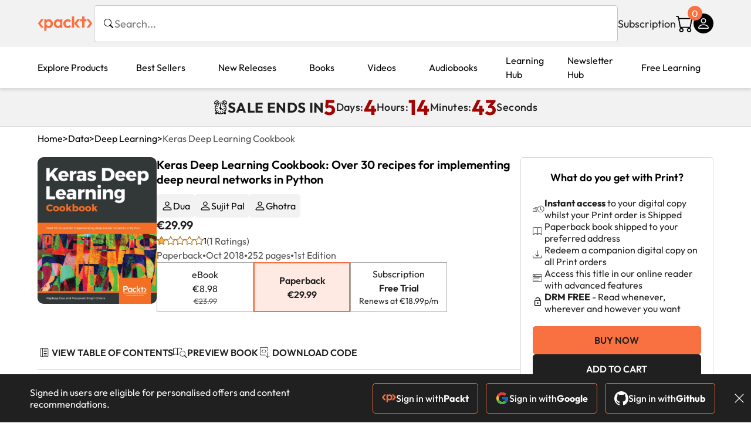

--- FILE ---
content_type: text/html; charset=UTF-8
request_url: https://www.packtpub.com/en-lu/product/keras-deep-learning-cookbook-9781788621755
body_size: 36108
content:
<!DOCTYPE html>
<html lang="en">
<head>
    <meta charset="utf-8">
    <meta name="referrer" content="no-referrer-when-downgrade">
    <meta http-equiv="X-UA-Compatible" content="IE=edge">
    <meta name="viewport" content="width=device-width, initial-scale=1">
    
    <script>
        window.dataLayer = window.dataLayer || [];
        function gtag(){dataLayer.push(arguments);}

        gtag('consent', 'default', {
            'ad_user_data': 'denied',
            'ad_personalization': 'denied',
            'ad_storage': 'denied',
            'analytics_storage': 'denied',
            'region': ["AT", "BE", "BG", "HR", "CY", "CZ", "DK", "EE", "FI", "FR", "DE", "EL", "ES", "HU", "IE", "IS", "IT", "LI", "LV", "LT", "LU", "MT", "NL", "NO", "PL", "PT", "RO", "SK", "SI", "SE", "UK", "US-CA"]
        });
    </script>

    <title>Keras Deep Learning Cookbook | Data | Paperback</title>
    <meta name="description" content="Over 30 recipes for implementing deep neural networks in Python. 1 customer review. Top rated Data products." />
    <link rel="canonical" href="https://www.packtpub.com/en-lu/product/keras-deep-learning-cookbook-9781788621755?type=print" />


    <meta name="robots" content="max-image-preview:large" />
    <link rel="preload" as="style" href="https://www.packtpub.com/rebuild/build/assets/product-vuiSnOvx.css" /><link rel="stylesheet" href="https://www.packtpub.com/rebuild/build/assets/product-vuiSnOvx.css" />        <link rel="modulepreload" href="https://www.packtpub.com/rebuild/build/assets/app-CuMmNZwT.js" /><script type="module" src="https://www.packtpub.com/rebuild/build/assets/app-CuMmNZwT.js"></script>
    <link rel="icon" href="/favicon.ico" sizes="48x48" >
<link rel="icon" href="/favicon.svg" sizes="any" type="image/svg+xml">
<link rel="apple-touch-icon" href="/apple-touch-icon.png"/>
    <style>
    @font-face {
        font-family: 'Outfit';
        font-style: normal;
        font-display: swap;
        src: local('Outfit'), url('https://www.packtpub.com/rebuild/build/assets/Outfit-VariableFont_wght-B-fmKU8E.woff2') format('woff2');
        font-weight: 100 1000;
    }

    * {
        font-family: 'Outfit', Arial, Helvetica, sans-serif;
        font-optical-sizing: auto;
        font-weight: 400;
        font-style: normal;
    }
</style>
        <!-- Open Graph Tags  -->
<meta property="og:url" content="https://www.packtpub.com/en-lu/product/keras-deep-learning-cookbook-9781788621755?type=print" />
<meta property="og:site_name" content="Packt" />
<meta property="og:image" content="https://content.packt.com/B09332/cover_image.jpg" />
<meta property="og:image:secure_url" content="https://content.packt.com/B09332/cover_image.jpg" />
<meta property="og:title" content="Keras Deep Learning Cookbook | Data | Paperback" />
<meta property="og:description" content="Over 30 recipes for implementing deep neural networks in Python. 1 customer review. Top rated Data products." />

<!-- Twitter Tags  -->
<meta name="twitter:title" content="Keras Deep Learning Cookbook | Data | Paperback" />
<meta name="twitter:description" content="Over 30 recipes for implementing deep neural networks in Python. 1 customer review. Top rated Data products." />
    <!-- Twitter Card  -->
<meta name="twitter:card" content="summary" />
<meta name="twitter:site" content="@PacktPub" />
<meta name="twitter:creator" content="@PacktPub" />

<meta name="twitter:image" content="https://content.packt.com/B09332/cover_image.jpg" />

    <link rel="alternate" hreflang="en-us" href="https://www.packtpub.com/en-us/product/keras-deep-learning-cookbook-9781788621755?type=print"/>
    <link rel="alternate" hreflang="en-gb" href="https://www.packtpub.com/en-gb/product/keras-deep-learning-cookbook-9781788621755?type=print"/>
    <link rel="alternate" hreflang="en-in" href="https://www.packtpub.com/en-in/product/keras-deep-learning-cookbook-9781788621755?type=print"/>
    <link rel="alternate" hreflang="en-de" href="https://www.packtpub.com/en-de/product/keras-deep-learning-cookbook-9781788621755?type=print"/>
    <link rel="alternate" hreflang="en-fr" href="https://www.packtpub.com/en-fr/product/keras-deep-learning-cookbook-9781788621755?type=print"/>
    <link rel="alternate" hreflang="en-ca" href="https://www.packtpub.com/en-ca/product/keras-deep-learning-cookbook-9781788621755?type=print"/>
    <link rel="alternate" hreflang="en-ru" href="https://www.packtpub.com/en-ru/product/keras-deep-learning-cookbook-9781788621755?type=print"/>
    <link rel="alternate" hreflang="en-es" href="https://www.packtpub.com/en-es/product/keras-deep-learning-cookbook-9781788621755?type=print"/>
    <link rel="alternate" hreflang="en-br" href="https://www.packtpub.com/en-br/product/keras-deep-learning-cookbook-9781788621755?type=print"/>
    <link rel="alternate" hreflang="en-au" href="https://www.packtpub.com/en-au/product/keras-deep-learning-cookbook-9781788621755?type=print"/>
    <link rel="alternate" hreflang="en-ar" href="https://www.packtpub.com/en-ar/product/keras-deep-learning-cookbook-9781788621755?type=print"/>
    <link rel="alternate" hreflang="en-at" href="https://www.packtpub.com/en-at/product/keras-deep-learning-cookbook-9781788621755?type=print"/>
    <link rel="alternate" hreflang="en-be" href="https://www.packtpub.com/en-be/product/keras-deep-learning-cookbook-9781788621755?type=print"/>
    <link rel="alternate" hreflang="en-bg" href="https://www.packtpub.com/en-bg/product/keras-deep-learning-cookbook-9781788621755?type=print"/>
    <link rel="alternate" hreflang="en-cl" href="https://www.packtpub.com/en-cl/product/keras-deep-learning-cookbook-9781788621755?type=print"/>
    <link rel="alternate" hreflang="en-co" href="https://www.packtpub.com/en-co/product/keras-deep-learning-cookbook-9781788621755?type=print"/>
    <link rel="alternate" hreflang="en-cy" href="https://www.packtpub.com/en-cy/product/keras-deep-learning-cookbook-9781788621755?type=print"/>
    <link rel="alternate" hreflang="en-cz" href="https://www.packtpub.com/en-cz/product/keras-deep-learning-cookbook-9781788621755?type=print"/>
    <link rel="alternate" hreflang="en-dk" href="https://www.packtpub.com/en-dk/product/keras-deep-learning-cookbook-9781788621755?type=print"/>
    <link rel="alternate" hreflang="en-ec" href="https://www.packtpub.com/en-ec/product/keras-deep-learning-cookbook-9781788621755?type=print"/>
    <link rel="alternate" hreflang="en-eg" href="https://www.packtpub.com/en-eg/product/keras-deep-learning-cookbook-9781788621755?type=print"/>
    <link rel="alternate" hreflang="en-ee" href="https://www.packtpub.com/en-ee/product/keras-deep-learning-cookbook-9781788621755?type=print"/>
    <link rel="alternate" hreflang="en-fi" href="https://www.packtpub.com/en-fi/product/keras-deep-learning-cookbook-9781788621755?type=print"/>
    <link rel="alternate" hreflang="en-gr" href="https://www.packtpub.com/en-gr/product/keras-deep-learning-cookbook-9781788621755?type=print"/>
    <link rel="alternate" hreflang="en-hu" href="https://www.packtpub.com/en-hu/product/keras-deep-learning-cookbook-9781788621755?type=print"/>
    <link rel="alternate" hreflang="en-id" href="https://www.packtpub.com/en-id/product/keras-deep-learning-cookbook-9781788621755?type=print"/>
    <link rel="alternate" hreflang="en-ie" href="https://www.packtpub.com/en-ie/product/keras-deep-learning-cookbook-9781788621755?type=print"/>
    <link rel="alternate" hreflang="en-it" href="https://www.packtpub.com/en-it/product/keras-deep-learning-cookbook-9781788621755?type=print"/>
    <link rel="alternate" hreflang="en-jp" href="https://www.packtpub.com/en-jp/product/keras-deep-learning-cookbook-9781788621755?type=print"/>
    <link rel="alternate" hreflang="en-lv" href="https://www.packtpub.com/en-lv/product/keras-deep-learning-cookbook-9781788621755?type=print"/>
    <link rel="alternate" hreflang="en-lt" href="https://www.packtpub.com/en-lt/product/keras-deep-learning-cookbook-9781788621755?type=print"/>
    <link rel="alternate" hreflang="en-lu" href="https://www.packtpub.com/en-lu/product/keras-deep-learning-cookbook-9781788621755?type=print"/>
    <link rel="alternate" hreflang="en-my" href="https://www.packtpub.com/en-my/product/keras-deep-learning-cookbook-9781788621755?type=print"/>
    <link rel="alternate" hreflang="en-mt" href="https://www.packtpub.com/en-mt/product/keras-deep-learning-cookbook-9781788621755?type=print"/>
    <link rel="alternate" hreflang="en-mx" href="https://www.packtpub.com/en-mx/product/keras-deep-learning-cookbook-9781788621755?type=print"/>
    <link rel="alternate" hreflang="en-nl" href="https://www.packtpub.com/en-nl/product/keras-deep-learning-cookbook-9781788621755?type=print"/>
    <link rel="alternate" hreflang="en-nz" href="https://www.packtpub.com/en-nz/product/keras-deep-learning-cookbook-9781788621755?type=print"/>
    <link rel="alternate" hreflang="en-no" href="https://www.packtpub.com/en-no/product/keras-deep-learning-cookbook-9781788621755?type=print"/>
    <link rel="alternate" hreflang="en-ph" href="https://www.packtpub.com/en-ph/product/keras-deep-learning-cookbook-9781788621755?type=print"/>
    <link rel="alternate" hreflang="en-pl" href="https://www.packtpub.com/en-pl/product/keras-deep-learning-cookbook-9781788621755?type=print"/>
    <link rel="alternate" hreflang="en-pt" href="https://www.packtpub.com/en-pt/product/keras-deep-learning-cookbook-9781788621755?type=print"/>
    <link rel="alternate" hreflang="en-ro" href="https://www.packtpub.com/en-ro/product/keras-deep-learning-cookbook-9781788621755?type=print"/>
    <link rel="alternate" hreflang="en-sg" href="https://www.packtpub.com/en-sg/product/keras-deep-learning-cookbook-9781788621755?type=print"/>
    <link rel="alternate" hreflang="en-sk" href="https://www.packtpub.com/en-sk/product/keras-deep-learning-cookbook-9781788621755?type=print"/>
    <link rel="alternate" hreflang="en-si" href="https://www.packtpub.com/en-si/product/keras-deep-learning-cookbook-9781788621755?type=print"/>
    <link rel="alternate" hreflang="en-za" href="https://www.packtpub.com/en-za/product/keras-deep-learning-cookbook-9781788621755?type=print"/>
    <link rel="alternate" hreflang="en-kr" href="https://www.packtpub.com/en-kr/product/keras-deep-learning-cookbook-9781788621755?type=print"/>
    <link rel="alternate" hreflang="en-se" href="https://www.packtpub.com/en-se/product/keras-deep-learning-cookbook-9781788621755?type=print"/>
    <link rel="alternate" hreflang="en-ch" href="https://www.packtpub.com/en-ch/product/keras-deep-learning-cookbook-9781788621755?type=print"/>
    <link rel="alternate" hreflang="en-tw" href="https://www.packtpub.com/en-tw/product/keras-deep-learning-cookbook-9781788621755?type=print"/>
    <link rel="alternate" hreflang="en-th" href="https://www.packtpub.com/en-th/product/keras-deep-learning-cookbook-9781788621755?type=print"/>
    <link rel="alternate" hreflang="en-tr" href="https://www.packtpub.com/en-tr/product/keras-deep-learning-cookbook-9781788621755?type=print"/>
    <link rel="alternate" hreflang="en-ua" href="https://www.packtpub.com/en-ua/product/keras-deep-learning-cookbook-9781788621755?type=print"/>
    <link rel="alternate" hreflang="x-default" href="https://www.packtpub.com/en-us/product/keras-deep-learning-cookbook-9781788621755?type=print"/>
                <script>
            window.pageName = "product";
        </script>
                <script>
            window.packtPubBaseUrl = "https://www.packtpub.com/en-lu";
        </script>
                <script type="application/ld+json">
            {"@context":"https://schema.org","@graph":[{"@type":"Organization","@id":"https://www.packtpub.com/#organization","name":"Packt","url":"https://www.packtpub.com/","sameAs":["https://en.wikipedia.org/wiki/Packt","https://www.facebook.com/PacktPub","https://www.linkedin.com/company/packt-publishing/","https://www.youtube.com/channel/UC3VydBGBl132baPCLeDspMQ","https://twitter.com/PacktPublishing","https://subscription.packtpub.com","https://hub.packtpub.com"],"logo":{"@type":"ImageObject","@id":"https://www.packtpub.com/#logo","inLanguage":"en-US","url":"https://www.packtpub.com/images/logo-new.svg","width":"368","height":"180","caption":"Packt"},"image":{"@id":"https://www.packtpub.com/#logo"}},{"@type":"WebSite","@id":"https://www.packtpub.com/#website","url":"https://www.packtpub.com/","name":"Packt","description":"Packt website description","alternateName":["Packt Publishing","Packt Publishing Limited","packtpub","packtpub.com"],"publisher":{"@id":"https://www.packtpub.com/#organization"},"potentialAction":[{"@type":"SearchAction","target":{"@type":"EntryPoint","urlTemplate":"https://www.packtpub.com/search?query={search_term_string}"},"query-input":"required name=search_term_string"}],"inLanguage":"en-US"},{"@type":"Product","name":"Keras Deep Learning Cookbook","image":"https://content.packt.com/B09332/cover_image.jpg","description":"Keras has quickly emerged as a popular deep learning library. Written in Python, it allows you to train convolutional as well as recurrent neural networks with speed and accuracy.\nThe Keras Deep Learning Cookbook shows you how to tackle different problems encountered while training efficient deep learning models, with the help of the popular Keras library. Starting with installing and setting up Keras, the book demonstrates how you can perform deep learning with Keras in the TensorFlow. From loading data to fitting and evaluating your model for optimal performance, you will work through a step-by-step process to tackle every possible problem faced while training deep models. You will implement convolutional and recurrent neural networks, adversarial networks, and more with the help of this handy guide. In addition to this, you will learn how to train these models for real-world image and language processing tasks. \nBy the end of this book, you will have a practical, hands-on understanding of how you can leverage the power of Python and Keras to perform effective deep learning\n","gtin":"1788621751","gtin14":"9781788621755","sku":"B09332","brand":{"@type":"Brand","name":"Packt"},"aggregateRating":{"@type":"AggregateRating","ratingValue":1,"reviewCount":1},"offers":{"@type":"Offer","url":"https://www.packtpub.com/en-lu/product/keras-deep-learning-cookbook-9781788621755","itemCondition":"https://schema.org/NewCondition","availability":"https://schema.org/InStock","price":29.99,"category":"Paid","priceCurrency":"EUR","priceValidUntil":"2026-01-22","hasMerchantReturnPolicy":{"@type":"MerchantReturnPolicy","applicableCountry":"LU","returnPolicyCategory":"https://schema.org/MerchantReturnFiniteReturnWindow","merchantReturnDays":60,"returnMethod":"https://schema.org/ReturnByMail","returnFees":"https://schema.org/FreeReturn"},"shippingDetails":[{"@type":"OfferShippingDetails","shippingRate":{"@type":"MonetaryAmount","value":"17.95","currency":"EUR"},"shippingDestination":{"@type":"DefinedRegion","addressCountry":"LU"},"deliveryTime":{"@type":"ShippingDeliveryTime","handlingTime":{"@type":"QuantitativeValue","minValue":0,"maxValue":1,"unitCode":"DAY"},"transitTime":{"@type":"QuantitativeValue","minValue":7,"maxValue":10,"unitCode":"DAY"}}}]}},{"@type":"Book","@id":"https://www.packtpub.com/en-lu/product/keras-deep-learning-cookbook-9781788621755","url":"https://www.packtpub.com/en-lu/product/keras-deep-learning-cookbook-9781788621755","name":"Keras Deep Learning Cookbook","author":[{"@type":"Person","@id":"https://www.packtpub.com/authors/dua","name":" Dua","url":"https://www.packtpub.com/authors/dua","sameAs":["","https://www.packtpub.com/authors/dua"]},{"@type":"Person","@id":"https://www.packtpub.com/authors/sujit-pal","name":"Sujit Pal","url":"https://www.packtpub.com/authors/sujit-pal","sameAs":["","https://www.packtpub.com/authors/sujit-pal"]},{"@type":"Person","@id":"https://www.packtpub.com/authors/ghotra","name":" Ghotra","url":"https://www.packtpub.com/authors/ghotra","sameAs":["","https://www.packtpub.com/authors/ghotra"]}],"sameAs":"https://www.packtpub.com/en-lu/product/keras-deep-learning-cookbook-9781788621755","workExample":[{"@type":"Book","@id":"https://www.packtpub.com/en-lu/product/keras-deep-learning-cookbook-9781788621755","isbn":"9781788621755","bookEdition":"1","bookFormat":"https://schema.org/Paperback","inLanguage":"en","url":"https://www.packtpub.com/en-lu/product/keras-deep-learning-cookbook-9781788621755","datePublished":"2018-10-31 00:00:00","identifier":{"@type":"PropertyValue","propertyID":"OCLC_NUMBER","value":"9781788621755"},"potentialAction":{"@type":"ReadAction","target":{"@type":"EntryPoint","urlTemplate":"https://www.packtpub.com/en-lu/product/keras-deep-learning-cookbook-9781788621755/chapter/keras-installation-1/section/keras-installation-ch01lvl1sec01","actionPlatform":["https://schema.org/DesktopWebPlatform","https://schema.org/AndroidPlatform","https://schema.org/IOSPlatform"]},"expectsAcceptanceOf":[{"@type":"Offer","category":"subscription","availabilityStarts":"2018-10-31 00:00:00","availabilityEnds":"2250-06-30T23:59:00-04:00","eligibleRegion":{"@type":"Country","name":"LU"}},{"@type":"Offer","category":"nologinrequired","availabilityStarts":"2018-10-31 00:00:00","availabilityEnds":"2250-06-30T23:59:00-04:00","eligibleRegion":{"@type":"Country","name":"LU"}}]}}]},[{"@context":"https://schema.org","@type":"BreadcrumbList","itemListElement":[{"@type":"ListItem","position":1,"name":"Print","item":"https://www.packtpub.com/Paperback"},{"@type":"ListItem","position":2,"name":"Data","item":"https://www.packtpub.com/Paperback/Data"}]},{"@context":"https://schema.org","@type":"BreadcrumbList","itemListElement":[{"@type":"ListItem","position":1,"name":"Print","item":"https://www.packtpub.com/Paperback"},{"@type":"ListItem","position":2,"name":"Data","item":"https://www.packtpub.com/Paperback/Data"},{"@type":"ListItem","position":3,"name":"Best Sellers","item":"https://www.packtpub.com/Paperback/Data/Best-Sellers"}]}]]}
        </script>
    
    <script>
        window.cartItems = [];
    </script>

    
    
    <script async src="https://91519dce225c6867.packtpub.com/gtag/js?id=G-Q4R8G7SJDK"></script>
    <script>
        window.dataLayer = window.dataLayer || [];
        function gtag(){dataLayer.push(arguments);}

        gtag('js', new Date());

        gtag('config', "G-Q4R8G7SJDK", {
            'server_container_url': 'https://91519dce225c6867.packtpub.com',
                    });

        gtag('consent', 'default', {
            'ad_user_data': 'denied',
            'ad_personalization': 'denied',
            'ad_storage': 'denied',
            'analytics_storage': 'denied',
            'region': ["AT", "BE", "BG", "HR", "CY", "CZ", "DK", "EE", "FI", "FR", "DE", "EL", "ES", "HU", "IE", "IS", "IT", "LI", "LV", "LT", "LU", "MT", "NL", "NO", "PL", "PT", "RO", "SK", "SI", "SE", "UK", "US-CA"]
        });

                                gtag('set', 'user_properties', {
                                'user_locale': 'en-us',
                                            });
            
                        gtag('config', 'G-Q4R8G7SJDK', {
                                'page_locale': 'en-lu',
                'page_country': 'lu',
                                'page_currency': 'EUR'
            });
                    
        // Get GA4 session ID and client ID from gtag and send to backend
        (function() {
            const measurementId = "G-Q4R8G7SJDK";
            
            function setGACookies(sessionId, clientId) {
                if (sessionId) {
                    // Store session ID in cookie for backend access (30 minutes expiry - matches GA4 session timeout)
                    document.cookie = 'X-GA-Session-ID=' + encodeURIComponent(sessionId) + '; path=/; max-age=1800; SameSite=Lax';
                }
                
                if (clientId) {
                    // Store client ID in cookie (2 years expiry - matches GA4 client ID lifetime)
                    document.cookie = 'X-GA-Client-ID=' + encodeURIComponent(clientId) + '; path=/; max-age=63072000; SameSite=Lax';
                }
            }

            function getGAAnalyticsData() {
                // Wait for gtag to be ready
                if (typeof gtag === 'undefined') {
                    setTimeout(getGAAnalyticsData, 100);
                    return;
                }

                // Method 1: Try to get session_id and client_id using gtag('get')
                // Note: This may not work in all browsers/configurations, so we have fallbacks
                try {
                    gtag('get', measurementId, 'session_id', function(sessionId) {
                        gtag('get', measurementId, 'client_id', function(clientId) {
                            if (sessionId || clientId) {
                                setGACookies(sessionId, clientId);
                            } else {
                                // Fallback: Parse from _ga cookie
                                parseGACookies();
                            }
                        });
                    });
                } catch (e) {
                    // Fallback: Parse from cookies
                    parseGACookies();
                }
            }

            function parseGACookies() {
                // Fallback: Parse _ga cookie format: GA1.2.XXXXXXXXX.YYYYYYYYY
                // Where XXXXXXX is client ID and YYYYYYYY is session start time
                const gaCookie = document.cookie.split('; ').find(row => row.startsWith('_ga='));
                if (gaCookie) {
                    const gaValue = gaCookie.split('=')[1];
                    const parts = gaValue.split('.');
                    if (parts.length >= 4) {
                        // Client ID is parts[2] + parts[3]
                        const clientId = parts[2] + '.' + parts[3];
                        setGACookies(null, clientId);
                    }
                }

                // Also try _ga_<MEASUREMENT_ID> cookie which has more structured data
                const gaMeasurementCookie = document.cookie.split('; ').find(row => row.startsWith('_ga_' + measurementId.replace('G-', '') + '='));
                if (gaMeasurementCookie) {
                    try {
                        const cookieValue = gaMeasurementCookie.split('=')[1];
                        const decoded = decodeURIComponent(cookieValue);
                        // The cookie format is: GS1.1.<session_id>.<timestamp>
                        const cookieParts = decoded.split('.');
                        if (cookieParts.length >= 4) {
                            const sessionId = cookieParts[2];
                            setGACookies(sessionId, null);
                        }
                    } catch (e) {
                        // Ignore parsing errors
                    }
                }
            }

            // Get analytics data after gtag is initialized
            // Use a longer delay to ensure gtag is fully loaded
            if (document.readyState === 'loading') {
                document.addEventListener('DOMContentLoaded', function() {
                    setTimeout(getGAAnalyticsData, 1500);
                });
            } else {
                setTimeout(getGAAnalyticsData, 1500);
            }

            // Also try to capture session_id from gtag events as a backup
            // This fires when any gtag event is sent
            const originalGtag = window.gtag;
            if (originalGtag) {
                window.gtag = function() {
                    const args = Array.from(arguments);
                    // Check if this is an event that might contain session info
                    if (args[0] === 'event' || args[0] === 'config') {
                        // Try to extract session_id from the event
                        const config = args[2] || {};
                        if (config.session_id) {
                            setGACookies(config.session_id, config.client_id);
                        }
                    }
                    return originalGtag.apply(this, arguments);
                };
            }
        })();
    </script>
</head>

<body>
<div class="float-alert-container"></div>


<noscript>
        <iframe src="https://91519dce225c6867.packtpub.com/ns.html?id=GTM-N8ZG435Z" height="0" width="0" style="display:none;visibility:hidden"></iframe>
    </noscript>
<!-- End Google Tag Manager (noscript) -->
    <header class="header-sticky header">
    <div class="rebuild-container header-wrapper">
        <a href="https://www.packtpub.com/en-lu" class="header-logo-link">
            <img src="https://www.packtpub.com/rebuild/build/assets/packt-Dz-8EKdV.svg" alt="Packt"  class="header-logo">
        </a>
        <form class="search desktop"
    data-search="https://www.packtpub.com/api/rebuild/header/search"
    data-method="POST"
    action="https://www.packtpub.com/en-lu/search"
>
    <img
    src="https://www.packtpub.com/rebuild/build/assets/search-BHSZlKFs.svg"
    class="svg-icon icon icon-2 search-box-icon"
    
    alt="Search icon"
/>
    <input
        type="text"
        name="q"
        class="search-input"
        placeholder="Search..."
        id="search"
        autocomplete="off"
    />
    
        
    <span class="loader d-none"></span>
    <img
    src="https://www.packtpub.com/rebuild/build/assets/close-BX_BCJyJ.svg"
    class="svg-icon search-close d-none"
    
    alt="Close icon"
/>
    <div class="search-results d-none scrollbar" id="results"></div>
</form>
<div class="header-search-mobile device">
    <img
    src="https://www.packtpub.com/rebuild/build/assets/search-BHSZlKFs.svg"
    class="svg-icon icon icon-2 search-box-icon mobile-search-icon"
    data-toggle="search, header-logo, header-actions, header-logo-link, mobile-search-close:d-none, mobile-search-icon:d-none" data-toggle-override="desktop"
    alt="Search icon"
/>
    <span
        class="mobile-search-close d-none"
        data-toggle="search, header-logo, header-actions, header-logo-link, mobile-search-close:d-none, mobile-search-icon:d-none"
        data-toggle-override="desktop"
    >
        CANCEL
    </span>
</div>

<script>
    window.searchIcon = "https:\/\/www.packtpub.com\/rebuild\/build\/assets\/search-BHSZlKFs.svg";
    window.countryCode = "lu";
</script>
        <div class="header-actions">
            <a class="header-actions-link desktop"
                                    href="https://www.packtpub.com/en-lu/subscribe"
                            >
                Subscription
            </a>
            <div class="header-cart">
    <span class="header-cart-count">
        0
    </span>
    <div class="header-cart-basket"
         data-dropdown-target="header-cart-dropdown"
    >
        <img
    src="https://www.packtpub.com/rebuild/build/assets/cart-DmoNpZZc.svg"
    class="svg-icon icon icon-5"
    
    alt="Cart icon"
/>
        <div
            class="header-dropdown-active header-dropdown-active-left"
            id="header-cart-dropdown"
            data-dropdown-target="header-cart-dropdown"
            data-analytics-type="view_cart"
            data-analytics-currency="EUR"
        >
            <div class="header-dropdown-active-wrapper header-dropdown-active-wrapper-border">
                <div class="header-dropdown-active-header device">
                    <div class="header-dropdown-active-header-placeholder">
                        Your Cart
                        <span>(0 item)</span>
                    </div>
                    <img
    src="https://www.packtpub.com/rebuild/build/assets/close-BX_BCJyJ.svg"
    class="svg-icon icon icon-1"
    data-dropdown-target="header-cart-dropdown"
    alt="Close icon"
/>
                </div>
                <div
                    class="header-dropdown-active-body ">
                                            You have no products in your basket yet
                                                                                                                <div class="header-cart-discount">
                                <div class="header-cart-discount-toggle">
                                <span class="header-cart-discount-toggle-text">
                                                                            Save more on your purchases!
                                                                    </span>
                                    <span class="header-cart-discount-toggle-icon">
                                        <img
    src="https://www.packtpub.com/rebuild/build/assets/chevron-up-grey-CJySprCs.svg"
    class="svg-icon icon-2 toggle-icon rotated"
    
    alt="discount-offer-chevron-icon"
/>
                                    </span>
                                </div>
                                <div id="discountInfo" class="header-cart-discount-info">
                                                                            <div class="header-cart-discount-options-option">
                                            <input type="checkbox"
                                                   
                                                   disabled>
                                            <label>Buy 2 digital products and unlock €6.99 prices</label>
                                        </div>
                                                                            <div class="header-cart-discount-options-option">
                                            <input type="checkbox"
                                                   
                                                   disabled>
                                            <label>Buy 10 digital products and unlock €4.99 prices</label>
                                        </div>
                                    
                                    <span>
                                                                                     Savings automatically calculated. No voucher code required.
                                                                            </span>
                                </div>
                            </div>
                                            
                                                <div class="header-cart-dropdown-checkout">
                                <a class="rebuild-btn rebuild-btn-primary"
                                   href="https://www.packtpub.com/checkout" title="Checkout">
                                    Checkout
                                </a>
                            </div>
                        </div>
                </div>
            </div>
        </div>
    </div>
</div>
            <div class="header-user">
    <div class="header-user-account"
         data-dropdown-target="header-user-dropdown"
    >
                    <img
    src="https://www.packtpub.com/rebuild/build/assets/profile-RD2gMNMF.svg"
    class="svg-icon icon icon--light icon-4"
    
    alt="Profile icon"
/>
                <div class="header-dropdown-active " id="header-user-dropdown" data-dropdown-target="header-user-dropdown">
            <div class="header-dropdown-active-wrapper header-dropdown-active-wrapper-border">
                <div class="header-dropdown-active-header device">
                    <div class="header-dropdown-active-header-placeholder">Account</div>
                    <img
    src="https://www.packtpub.com/rebuild/build/assets/close-BX_BCJyJ.svg"
    class="svg-icon icon icon-4"
    data-dropdown-target="header-user-dropdown"
    alt="Close icon"
/>
                </div>
                <div class="header-dropdown-active-body">
                                            <div class="header-dropdown-active-body">
                            <a class="rebuild-btn rebuild-btn-primary" href="https://www.packtpub.com/login?returnUrl=https://www.packtpub.com/en-lu/product/keras-deep-learning-cookbook-9781788621755">Sign in</a>
                            <span>New User? <a href="https://www.packtpub.com/register?returnUrl=https://www.packtpub.com/en-lu/product/keras-deep-learning-cookbook-9781788621755">Create Account</a></span>
                        </div>
                                                                                <a href="https://www.packtpub.com/my-account/details" class="header-dropdown-active-footer-link">
                        Your Account</a>
                    <a href="https://www.packtpub.com/my-account/orders" class="header-dropdown-active-footer-link">
                        Your Orders
                    </a>
                    <div class="header-dropdown-active-footer-seperator"></div>
                                        <div class="header-dropdown-active-footer-country" data-modal-open="country-modal">
                        <span>Country Selection:</span>
                                                    <img
                                loading="lazy"
                                src="/images/countries/lux.png"
                                alt="countryFlag"
                                class="header-dropdown-active-footer-country-flag"
                                width="25"
                                height="18"
                            />
                                            </div>
                                                        </div>
            </div>
        </div>
    </div>
    <div id="country-modal" class="rebuild-modal  d-none" data-has-errors="">
    <div class="rebuild-modal-content ">
        <div class="rebuild-modal-content-header">
            <h2 class="rebuild-modal-content-header-title">Change country</h2>
            <img
    src="https://www.packtpub.com/rebuild/build/assets/close-BX_BCJyJ.svg"
    class="svg-icon icon icon-4"
    data-modal-close="country-modal"
    alt="Modal Close icon"
/>
       </div>
        <div class="rebuild-modal-content-body scrollbar">
            <div class="header-countrypicker-body-wrapper">
    <div class="header-countrypicker-body-wrapper-input">
        <img
    src="https://www.packtpub.com/rebuild/build/assets/search-BHSZlKFs.svg"
    class="svg-icon icon-2"
    
    alt="Country selected"
/>
        <input type="text" placeholder="Search country" id="SearchCountry" data-search-input class="header-countrypicker-body-wrapper-input-input">
        <img
    src="https://www.packtpub.com/rebuild/build/assets/close-BX_BCJyJ.svg"
    class="svg-icon icon-2 d-none"
    data-search-input-cancel=""
    alt="Country selected"
/>
    </div>

    <div class="header-countrypicker-body-wrapper-result">
                                
        <a
            class="header-countrypicker-body-country "
            href="https://www.packtpub.com/en-us/product/keras-deep-learning-cookbook-9781788621755">
            <div class="header-countrypicker-body-country-flag">
                <img src="/images/countries/us.png" alt="country flag" loading="lazy">
                <span>United States</span>
                <div class="tick ">
                    <img
    src="https://www.packtpub.com/rebuild/build/assets/tick-CxqPKpDp.svg"
    class="svg-icon icon icon-2"
    
    alt="Country selected"
/>
                </div>

            </div>
        </a>
        
                                        
        <a
            class="header-countrypicker-body-country "
            href="https://www.packtpub.com/en-gb/product/keras-deep-learning-cookbook-9781788621755">
            <div class="header-countrypicker-body-country-flag">
                <img src="/images/countries/gb.png" alt="country flag" loading="lazy">
                <span>Great Britain</span>
                <div class="tick ">
                    <img
    src="https://www.packtpub.com/rebuild/build/assets/tick-CxqPKpDp.svg"
    class="svg-icon icon icon-2"
    
    alt="Country selected"
/>
                </div>

            </div>
        </a>
        
                                        
        <a
            class="header-countrypicker-body-country "
            href="https://www.packtpub.com/en-in/product/keras-deep-learning-cookbook-9781788621755">
            <div class="header-countrypicker-body-country-flag">
                <img src="/images/countries/india.png" alt="country flag" loading="lazy">
                <span>India</span>
                <div class="tick ">
                    <img
    src="https://www.packtpub.com/rebuild/build/assets/tick-CxqPKpDp.svg"
    class="svg-icon icon icon-2"
    
    alt="Country selected"
/>
                </div>

            </div>
        </a>
        
                                        
        <a
            class="header-countrypicker-body-country "
            href="https://www.packtpub.com/en-de/product/keras-deep-learning-cookbook-9781788621755">
            <div class="header-countrypicker-body-country-flag">
                <img src="/images/countries/germany.png" alt="country flag" loading="lazy">
                <span>Germany</span>
                <div class="tick ">
                    <img
    src="https://www.packtpub.com/rebuild/build/assets/tick-CxqPKpDp.svg"
    class="svg-icon icon icon-2"
    
    alt="Country selected"
/>
                </div>

            </div>
        </a>
        
                                        
        <a
            class="header-countrypicker-body-country "
            href="https://www.packtpub.com/en-fr/product/keras-deep-learning-cookbook-9781788621755">
            <div class="header-countrypicker-body-country-flag">
                <img src="/images/countries/france.png" alt="country flag" loading="lazy">
                <span>France</span>
                <div class="tick ">
                    <img
    src="https://www.packtpub.com/rebuild/build/assets/tick-CxqPKpDp.svg"
    class="svg-icon icon icon-2"
    
    alt="Country selected"
/>
                </div>

            </div>
        </a>
        
                                        
        <a
            class="header-countrypicker-body-country "
            href="https://www.packtpub.com/en-ca/product/keras-deep-learning-cookbook-9781788621755">
            <div class="header-countrypicker-body-country-flag">
                <img src="/images/countries/canada.png" alt="country flag" loading="lazy">
                <span>Canada</span>
                <div class="tick ">
                    <img
    src="https://www.packtpub.com/rebuild/build/assets/tick-CxqPKpDp.svg"
    class="svg-icon icon icon-2"
    
    alt="Country selected"
/>
                </div>

            </div>
        </a>
        
                                        
        <a
            class="header-countrypicker-body-country "
            href="https://www.packtpub.com/en-ru/product/keras-deep-learning-cookbook-9781788621755">
            <div class="header-countrypicker-body-country-flag">
                <img src="/images/countries/russia.png" alt="country flag" loading="lazy">
                <span>Russia</span>
                <div class="tick ">
                    <img
    src="https://www.packtpub.com/rebuild/build/assets/tick-CxqPKpDp.svg"
    class="svg-icon icon icon-2"
    
    alt="Country selected"
/>
                </div>

            </div>
        </a>
        
                                        
        <a
            class="header-countrypicker-body-country "
            href="https://www.packtpub.com/en-es/product/keras-deep-learning-cookbook-9781788621755">
            <div class="header-countrypicker-body-country-flag">
                <img src="/images/countries/spain.png" alt="country flag" loading="lazy">
                <span>Spain</span>
                <div class="tick ">
                    <img
    src="https://www.packtpub.com/rebuild/build/assets/tick-CxqPKpDp.svg"
    class="svg-icon icon icon-2"
    
    alt="Country selected"
/>
                </div>

            </div>
        </a>
        
                                        
        <a
            class="header-countrypicker-body-country "
            href="https://www.packtpub.com/en-br/product/keras-deep-learning-cookbook-9781788621755">
            <div class="header-countrypicker-body-country-flag">
                <img src="/images/countries/brazil.png" alt="country flag" loading="lazy">
                <span>Brazil</span>
                <div class="tick ">
                    <img
    src="https://www.packtpub.com/rebuild/build/assets/tick-CxqPKpDp.svg"
    class="svg-icon icon icon-2"
    
    alt="Country selected"
/>
                </div>

            </div>
        </a>
        
                                        
        <a
            class="header-countrypicker-body-country "
            href="https://www.packtpub.com/en-au/product/keras-deep-learning-cookbook-9781788621755">
            <div class="header-countrypicker-body-country-flag">
                <img src="/images/countries/australia.png" alt="country flag" loading="lazy">
                <span>Australia</span>
                <div class="tick ">
                    <img
    src="https://www.packtpub.com/rebuild/build/assets/tick-CxqPKpDp.svg"
    class="svg-icon icon icon-2"
    
    alt="Country selected"
/>
                </div>

            </div>
        </a>
        
                <hr class="header-countrypicker-body-seprator">
                                        
        <a
            class="header-countrypicker-body-country "
            href="https://www.packtpub.com/en-sg/product/keras-deep-learning-cookbook-9781788621755">
            <div class="header-countrypicker-body-country-flag">
                <img src="/images/countries/singapore.png" alt="country flag" loading="lazy">
                <span>Singapore</span>
                <div class="tick ">
                    <img
    src="https://www.packtpub.com/rebuild/build/assets/tick-CxqPKpDp.svg"
    class="svg-icon icon icon-2"
    
    alt="Country selected"
/>
                </div>

            </div>
        </a>
        
                                        
        <a
            class="header-countrypicker-body-country "
            href="https://www.packtpub.com/en-ic/product/keras-deep-learning-cookbook-9781788621755">
            <div class="header-countrypicker-body-country-flag">
                <img src="https://cdn.packtpub.com/flag/f900347a-7f82-4722-b327-7ed5161ed2ce_Flag_of_the_Canary_Islands.png" alt="country flag" loading="lazy">
                <span>Canary Islands</span>
                <div class="tick ">
                    <img
    src="https://www.packtpub.com/rebuild/build/assets/tick-CxqPKpDp.svg"
    class="svg-icon icon icon-2"
    
    alt="Country selected"
/>
                </div>

            </div>
        </a>
        
                                        
        <a
            class="header-countrypicker-body-country "
            href="https://www.packtpub.com/en-hu/product/keras-deep-learning-cookbook-9781788621755">
            <div class="header-countrypicker-body-country-flag">
                <img src="/images/countries/hungary.png" alt="country flag" loading="lazy">
                <span>Hungary</span>
                <div class="tick ">
                    <img
    src="https://www.packtpub.com/rebuild/build/assets/tick-CxqPKpDp.svg"
    class="svg-icon icon icon-2"
    
    alt="Country selected"
/>
                </div>

            </div>
        </a>
        
                                        
        <a
            class="header-countrypicker-body-country "
            href="https://www.packtpub.com/en-ua/product/keras-deep-learning-cookbook-9781788621755">
            <div class="header-countrypicker-body-country-flag">
                <img src="/images/countries/ukraine.png" alt="country flag" loading="lazy">
                <span>Ukraine</span>
                <div class="tick ">
                    <img
    src="https://www.packtpub.com/rebuild/build/assets/tick-CxqPKpDp.svg"
    class="svg-icon icon icon-2"
    
    alt="Country selected"
/>
                </div>

            </div>
        </a>
        
                                        
        <a
            class="header-countrypicker-body-country active"
            href="https://www.packtpub.com/en-lu/product/keras-deep-learning-cookbook-9781788621755">
            <div class="header-countrypicker-body-country-flag">
                <img src="/images/countries/lux.png" alt="country flag" loading="lazy">
                <span>Luxembourg</span>
                <div class="tick ">
                    <img
    src="https://www.packtpub.com/rebuild/build/assets/tick-CxqPKpDp.svg"
    class="svg-icon icon icon-2"
    
    alt="Country selected"
/>
                </div>

            </div>
        </a>
        
                                        
        <a
            class="header-countrypicker-body-country "
            href="https://www.packtpub.com/en-ee/product/keras-deep-learning-cookbook-9781788621755">
            <div class="header-countrypicker-body-country-flag">
                <img src="/images/countries/estonia.png" alt="country flag" loading="lazy">
                <span>Estonia</span>
                <div class="tick ">
                    <img
    src="https://www.packtpub.com/rebuild/build/assets/tick-CxqPKpDp.svg"
    class="svg-icon icon icon-2"
    
    alt="Country selected"
/>
                </div>

            </div>
        </a>
        
                                        
        <a
            class="header-countrypicker-body-country "
            href="https://www.packtpub.com/en-lt/product/keras-deep-learning-cookbook-9781788621755">
            <div class="header-countrypicker-body-country-flag">
                <img src="/images/countries/lithuania.png" alt="country flag" loading="lazy">
                <span>Lithuania</span>
                <div class="tick ">
                    <img
    src="https://www.packtpub.com/rebuild/build/assets/tick-CxqPKpDp.svg"
    class="svg-icon icon icon-2"
    
    alt="Country selected"
/>
                </div>

            </div>
        </a>
        
                                        
        <a
            class="header-countrypicker-body-country "
            href="https://www.packtpub.com/en-kr/product/keras-deep-learning-cookbook-9781788621755">
            <div class="header-countrypicker-body-country-flag">
                <img src="/images/countries/southkorea.png" alt="country flag" loading="lazy">
                <span>South Korea</span>
                <div class="tick ">
                    <img
    src="https://www.packtpub.com/rebuild/build/assets/tick-CxqPKpDp.svg"
    class="svg-icon icon icon-2"
    
    alt="Country selected"
/>
                </div>

            </div>
        </a>
        
                                        
        <a
            class="header-countrypicker-body-country "
            href="https://www.packtpub.com/en-tr/product/keras-deep-learning-cookbook-9781788621755">
            <div class="header-countrypicker-body-country-flag">
                <img src="/images/countries/turkey.png" alt="country flag" loading="lazy">
                <span>Turkey</span>
                <div class="tick ">
                    <img
    src="https://www.packtpub.com/rebuild/build/assets/tick-CxqPKpDp.svg"
    class="svg-icon icon icon-2"
    
    alt="Country selected"
/>
                </div>

            </div>
        </a>
        
                                        
        <a
            class="header-countrypicker-body-country "
            href="https://www.packtpub.com/en-ch/product/keras-deep-learning-cookbook-9781788621755">
            <div class="header-countrypicker-body-country-flag">
                <img src="/images/countries/switzerland.png" alt="country flag" loading="lazy">
                <span>Switzerland</span>
                <div class="tick ">
                    <img
    src="https://www.packtpub.com/rebuild/build/assets/tick-CxqPKpDp.svg"
    class="svg-icon icon icon-2"
    
    alt="Country selected"
/>
                </div>

            </div>
        </a>
        
                                        
        <a
            class="header-countrypicker-body-country "
            href="https://www.packtpub.com/en-co/product/keras-deep-learning-cookbook-9781788621755">
            <div class="header-countrypicker-body-country-flag">
                <img src="/images/countries/colombia.png" alt="country flag" loading="lazy">
                <span>Colombia</span>
                <div class="tick ">
                    <img
    src="https://www.packtpub.com/rebuild/build/assets/tick-CxqPKpDp.svg"
    class="svg-icon icon icon-2"
    
    alt="Country selected"
/>
                </div>

            </div>
        </a>
        
                                        
        <a
            class="header-countrypicker-body-country "
            href="https://www.packtpub.com/en-tw/product/keras-deep-learning-cookbook-9781788621755">
            <div class="header-countrypicker-body-country-flag">
                <img src="/images/countries/taiwan.png" alt="country flag" loading="lazy">
                <span>Taiwan</span>
                <div class="tick ">
                    <img
    src="https://www.packtpub.com/rebuild/build/assets/tick-CxqPKpDp.svg"
    class="svg-icon icon icon-2"
    
    alt="Country selected"
/>
                </div>

            </div>
        </a>
        
                                        
        <a
            class="header-countrypicker-body-country "
            href="https://www.packtpub.com/en-cl/product/keras-deep-learning-cookbook-9781788621755">
            <div class="header-countrypicker-body-country-flag">
                <img src="/images/countries/chile.png" alt="country flag" loading="lazy">
                <span>Chile</span>
                <div class="tick ">
                    <img
    src="https://www.packtpub.com/rebuild/build/assets/tick-CxqPKpDp.svg"
    class="svg-icon icon icon-2"
    
    alt="Country selected"
/>
                </div>

            </div>
        </a>
        
                                        
        <a
            class="header-countrypicker-body-country "
            href="https://www.packtpub.com/en-no/product/keras-deep-learning-cookbook-9781788621755">
            <div class="header-countrypicker-body-country-flag">
                <img src="/images/countries/norway.png" alt="country flag" loading="lazy">
                <span>Norway</span>
                <div class="tick ">
                    <img
    src="https://www.packtpub.com/rebuild/build/assets/tick-CxqPKpDp.svg"
    class="svg-icon icon icon-2"
    
    alt="Country selected"
/>
                </div>

            </div>
        </a>
        
                                        
        <a
            class="header-countrypicker-body-country "
            href="https://www.packtpub.com/en-ec/product/keras-deep-learning-cookbook-9781788621755">
            <div class="header-countrypicker-body-country-flag">
                <img src="/images/countries/ecuador.png" alt="country flag" loading="lazy">
                <span>Ecuador</span>
                <div class="tick ">
                    <img
    src="https://www.packtpub.com/rebuild/build/assets/tick-CxqPKpDp.svg"
    class="svg-icon icon icon-2"
    
    alt="Country selected"
/>
                </div>

            </div>
        </a>
        
                                        
        <a
            class="header-countrypicker-body-country "
            href="https://www.packtpub.com/en-id/product/keras-deep-learning-cookbook-9781788621755">
            <div class="header-countrypicker-body-country-flag">
                <img src="/images/countries/indonesia.png" alt="country flag" loading="lazy">
                <span>Indonesia</span>
                <div class="tick ">
                    <img
    src="https://www.packtpub.com/rebuild/build/assets/tick-CxqPKpDp.svg"
    class="svg-icon icon icon-2"
    
    alt="Country selected"
/>
                </div>

            </div>
        </a>
        
                                        
        <a
            class="header-countrypicker-body-country "
            href="https://www.packtpub.com/en-nz/product/keras-deep-learning-cookbook-9781788621755">
            <div class="header-countrypicker-body-country-flag">
                <img src="/images/countries/newzealand.png" alt="country flag" loading="lazy">
                <span>New Zealand</span>
                <div class="tick ">
                    <img
    src="https://www.packtpub.com/rebuild/build/assets/tick-CxqPKpDp.svg"
    class="svg-icon icon icon-2"
    
    alt="Country selected"
/>
                </div>

            </div>
        </a>
        
                                        
        <a
            class="header-countrypicker-body-country "
            href="https://www.packtpub.com/en-cy/product/keras-deep-learning-cookbook-9781788621755">
            <div class="header-countrypicker-body-country-flag">
                <img src="/images/countries/cyprus.png" alt="country flag" loading="lazy">
                <span>Cyprus</span>
                <div class="tick ">
                    <img
    src="https://www.packtpub.com/rebuild/build/assets/tick-CxqPKpDp.svg"
    class="svg-icon icon icon-2"
    
    alt="Country selected"
/>
                </div>

            </div>
        </a>
        
                                        
        <a
            class="header-countrypicker-body-country "
            href="https://www.packtpub.com/en-dk/product/keras-deep-learning-cookbook-9781788621755">
            <div class="header-countrypicker-body-country-flag">
                <img src="/images/countries/denmark.png" alt="country flag" loading="lazy">
                <span>Denmark</span>
                <div class="tick ">
                    <img
    src="https://www.packtpub.com/rebuild/build/assets/tick-CxqPKpDp.svg"
    class="svg-icon icon icon-2"
    
    alt="Country selected"
/>
                </div>

            </div>
        </a>
        
                                        
        <a
            class="header-countrypicker-body-country "
            href="https://www.packtpub.com/en-fi/product/keras-deep-learning-cookbook-9781788621755">
            <div class="header-countrypicker-body-country-flag">
                <img src="/images/countries/finland.png" alt="country flag" loading="lazy">
                <span>Finland</span>
                <div class="tick ">
                    <img
    src="https://www.packtpub.com/rebuild/build/assets/tick-CxqPKpDp.svg"
    class="svg-icon icon icon-2"
    
    alt="Country selected"
/>
                </div>

            </div>
        </a>
        
                                        
        <a
            class="header-countrypicker-body-country "
            href="https://www.packtpub.com/en-pl/product/keras-deep-learning-cookbook-9781788621755">
            <div class="header-countrypicker-body-country-flag">
                <img src="/images/countries/poland.png" alt="country flag" loading="lazy">
                <span>Poland</span>
                <div class="tick ">
                    <img
    src="https://www.packtpub.com/rebuild/build/assets/tick-CxqPKpDp.svg"
    class="svg-icon icon icon-2"
    
    alt="Country selected"
/>
                </div>

            </div>
        </a>
        
                                        
        <a
            class="header-countrypicker-body-country "
            href="https://www.packtpub.com/en-mt/product/keras-deep-learning-cookbook-9781788621755">
            <div class="header-countrypicker-body-country-flag">
                <img src="/images/countries/malta.png" alt="country flag" loading="lazy">
                <span>Malta</span>
                <div class="tick ">
                    <img
    src="https://www.packtpub.com/rebuild/build/assets/tick-CxqPKpDp.svg"
    class="svg-icon icon icon-2"
    
    alt="Country selected"
/>
                </div>

            </div>
        </a>
        
                                        
        <a
            class="header-countrypicker-body-country "
            href="https://www.packtpub.com/en-cz/product/keras-deep-learning-cookbook-9781788621755">
            <div class="header-countrypicker-body-country-flag">
                <img src="/images/countries/czech.png" alt="country flag" loading="lazy">
                <span>Czechia</span>
                <div class="tick ">
                    <img
    src="https://www.packtpub.com/rebuild/build/assets/tick-CxqPKpDp.svg"
    class="svg-icon icon icon-2"
    
    alt="Country selected"
/>
                </div>

            </div>
        </a>
        
                                        
        <a
            class="header-countrypicker-body-country "
            href="https://www.packtpub.com/en-at/product/keras-deep-learning-cookbook-9781788621755">
            <div class="header-countrypicker-body-country-flag">
                <img src="/images/countries/austria.png" alt="country flag" loading="lazy">
                <span>Austria</span>
                <div class="tick ">
                    <img
    src="https://www.packtpub.com/rebuild/build/assets/tick-CxqPKpDp.svg"
    class="svg-icon icon icon-2"
    
    alt="Country selected"
/>
                </div>

            </div>
        </a>
        
                                        
        <a
            class="header-countrypicker-body-country "
            href="https://www.packtpub.com/en-se/product/keras-deep-learning-cookbook-9781788621755">
            <div class="header-countrypicker-body-country-flag">
                <img src="/images/countries/sweden.png" alt="country flag" loading="lazy">
                <span>Sweden</span>
                <div class="tick ">
                    <img
    src="https://www.packtpub.com/rebuild/build/assets/tick-CxqPKpDp.svg"
    class="svg-icon icon icon-2"
    
    alt="Country selected"
/>
                </div>

            </div>
        </a>
        
                                        
        <a
            class="header-countrypicker-body-country "
            href="https://www.packtpub.com/en-it/product/keras-deep-learning-cookbook-9781788621755">
            <div class="header-countrypicker-body-country-flag">
                <img src="/images/countries/italy.png" alt="country flag" loading="lazy">
                <span>Italy</span>
                <div class="tick ">
                    <img
    src="https://www.packtpub.com/rebuild/build/assets/tick-CxqPKpDp.svg"
    class="svg-icon icon icon-2"
    
    alt="Country selected"
/>
                </div>

            </div>
        </a>
        
                                        
        <a
            class="header-countrypicker-body-country "
            href="https://www.packtpub.com/en-eg/product/keras-deep-learning-cookbook-9781788621755">
            <div class="header-countrypicker-body-country-flag">
                <img src="/images/countries/egypt.png" alt="country flag" loading="lazy">
                <span>Egypt
</span>
                <div class="tick ">
                    <img
    src="https://www.packtpub.com/rebuild/build/assets/tick-CxqPKpDp.svg"
    class="svg-icon icon icon-2"
    
    alt="Country selected"
/>
                </div>

            </div>
        </a>
        
                                        
        <a
            class="header-countrypicker-body-country "
            href="https://www.packtpub.com/en-be/product/keras-deep-learning-cookbook-9781788621755">
            <div class="header-countrypicker-body-country-flag">
                <img src="/images/countries/belgium.png" alt="country flag" loading="lazy">
                <span>Belgium</span>
                <div class="tick ">
                    <img
    src="https://www.packtpub.com/rebuild/build/assets/tick-CxqPKpDp.svg"
    class="svg-icon icon icon-2"
    
    alt="Country selected"
/>
                </div>

            </div>
        </a>
        
                                        
        <a
            class="header-countrypicker-body-country "
            href="https://www.packtpub.com/en-pt/product/keras-deep-learning-cookbook-9781788621755">
            <div class="header-countrypicker-body-country-flag">
                <img src="/images/countries/portugal.png" alt="country flag" loading="lazy">
                <span>Portugal</span>
                <div class="tick ">
                    <img
    src="https://www.packtpub.com/rebuild/build/assets/tick-CxqPKpDp.svg"
    class="svg-icon icon icon-2"
    
    alt="Country selected"
/>
                </div>

            </div>
        </a>
        
                                        
        <a
            class="header-countrypicker-body-country "
            href="https://www.packtpub.com/en-si/product/keras-deep-learning-cookbook-9781788621755">
            <div class="header-countrypicker-body-country-flag">
                <img src="/images/countries/slovenia.png" alt="country flag" loading="lazy">
                <span>Slovenia</span>
                <div class="tick ">
                    <img
    src="https://www.packtpub.com/rebuild/build/assets/tick-CxqPKpDp.svg"
    class="svg-icon icon icon-2"
    
    alt="Country selected"
/>
                </div>

            </div>
        </a>
        
                                        
        <a
            class="header-countrypicker-body-country "
            href="https://www.packtpub.com/en-ie/product/keras-deep-learning-cookbook-9781788621755">
            <div class="header-countrypicker-body-country-flag">
                <img src="/images/countries/ireland.png" alt="country flag" loading="lazy">
                <span>Ireland</span>
                <div class="tick ">
                    <img
    src="https://www.packtpub.com/rebuild/build/assets/tick-CxqPKpDp.svg"
    class="svg-icon icon icon-2"
    
    alt="Country selected"
/>
                </div>

            </div>
        </a>
        
                                        
        <a
            class="header-countrypicker-body-country "
            href="https://www.packtpub.com/en-ro/product/keras-deep-learning-cookbook-9781788621755">
            <div class="header-countrypicker-body-country-flag">
                <img src="/images/countries/romania.png" alt="country flag" loading="lazy">
                <span>Romania</span>
                <div class="tick ">
                    <img
    src="https://www.packtpub.com/rebuild/build/assets/tick-CxqPKpDp.svg"
    class="svg-icon icon icon-2"
    
    alt="Country selected"
/>
                </div>

            </div>
        </a>
        
                                        
        <a
            class="header-countrypicker-body-country "
            href="https://www.packtpub.com/en-gr/product/keras-deep-learning-cookbook-9781788621755">
            <div class="header-countrypicker-body-country-flag">
                <img src="/images/countries/greece.png" alt="country flag" loading="lazy">
                <span>Greece</span>
                <div class="tick ">
                    <img
    src="https://www.packtpub.com/rebuild/build/assets/tick-CxqPKpDp.svg"
    class="svg-icon icon icon-2"
    
    alt="Country selected"
/>
                </div>

            </div>
        </a>
        
                                        
        <a
            class="header-countrypicker-body-country "
            href="https://www.packtpub.com/en-ar/product/keras-deep-learning-cookbook-9781788621755">
            <div class="header-countrypicker-body-country-flag">
                <img src="/images/countries/argentina.png" alt="country flag" loading="lazy">
                <span>Argentina</span>
                <div class="tick ">
                    <img
    src="https://www.packtpub.com/rebuild/build/assets/tick-CxqPKpDp.svg"
    class="svg-icon icon icon-2"
    
    alt="Country selected"
/>
                </div>

            </div>
        </a>
        
                                        
        <a
            class="header-countrypicker-body-country "
            href="https://www.packtpub.com/en-nl/product/keras-deep-learning-cookbook-9781788621755">
            <div class="header-countrypicker-body-country-flag">
                <img src="/images/countries/netherlands.png" alt="country flag" loading="lazy">
                <span>Netherlands</span>
                <div class="tick ">
                    <img
    src="https://www.packtpub.com/rebuild/build/assets/tick-CxqPKpDp.svg"
    class="svg-icon icon icon-2"
    
    alt="Country selected"
/>
                </div>

            </div>
        </a>
        
                                        
        <a
            class="header-countrypicker-body-country "
            href="https://www.packtpub.com/en-bg/product/keras-deep-learning-cookbook-9781788621755">
            <div class="header-countrypicker-body-country-flag">
                <img src="https://cdn.packtpub.com/flag/004da5c4-583f-4e69-a0a8-0e999f350f90_128px-Flag_of_Bulgaria.png" alt="country flag" loading="lazy">
                <span>Bulgaria</span>
                <div class="tick ">
                    <img
    src="https://www.packtpub.com/rebuild/build/assets/tick-CxqPKpDp.svg"
    class="svg-icon icon icon-2"
    
    alt="Country selected"
/>
                </div>

            </div>
        </a>
        
                                        
        <a
            class="header-countrypicker-body-country "
            href="https://www.packtpub.com/en-lv/product/keras-deep-learning-cookbook-9781788621755">
            <div class="header-countrypicker-body-country-flag">
                <img src="/images/countries/latvia.png" alt="country flag" loading="lazy">
                <span>Latvia</span>
                <div class="tick ">
                    <img
    src="https://www.packtpub.com/rebuild/build/assets/tick-CxqPKpDp.svg"
    class="svg-icon icon icon-2"
    
    alt="Country selected"
/>
                </div>

            </div>
        </a>
        
                                        
        <a
            class="header-countrypicker-body-country "
            href="https://www.packtpub.com/en-za/product/keras-deep-learning-cookbook-9781788621755">
            <div class="header-countrypicker-body-country-flag">
                <img src="/images/countries/southafrica.png" alt="country flag" loading="lazy">
                <span>South Africa</span>
                <div class="tick ">
                    <img
    src="https://www.packtpub.com/rebuild/build/assets/tick-CxqPKpDp.svg"
    class="svg-icon icon icon-2"
    
    alt="Country selected"
/>
                </div>

            </div>
        </a>
        
                                        
        <a
            class="header-countrypicker-body-country "
            href="https://www.packtpub.com/en-my/product/keras-deep-learning-cookbook-9781788621755">
            <div class="header-countrypicker-body-country-flag">
                <img src="/images/countries/malaysia.png" alt="country flag" loading="lazy">
                <span>Malaysia</span>
                <div class="tick ">
                    <img
    src="https://www.packtpub.com/rebuild/build/assets/tick-CxqPKpDp.svg"
    class="svg-icon icon icon-2"
    
    alt="Country selected"
/>
                </div>

            </div>
        </a>
        
                                        
        <a
            class="header-countrypicker-body-country "
            href="https://www.packtpub.com/en-jp/product/keras-deep-learning-cookbook-9781788621755">
            <div class="header-countrypicker-body-country-flag">
                <img src="/images/countries/japan.png" alt="country flag" loading="lazy">
                <span>Japan</span>
                <div class="tick ">
                    <img
    src="https://www.packtpub.com/rebuild/build/assets/tick-CxqPKpDp.svg"
    class="svg-icon icon icon-2"
    
    alt="Country selected"
/>
                </div>

            </div>
        </a>
        
                                        
        <a
            class="header-countrypicker-body-country "
            href="https://www.packtpub.com/en-sk/product/keras-deep-learning-cookbook-9781788621755">
            <div class="header-countrypicker-body-country-flag">
                <img src="/images/countries/slovakia.png" alt="country flag" loading="lazy">
                <span>Slovakia</span>
                <div class="tick ">
                    <img
    src="https://www.packtpub.com/rebuild/build/assets/tick-CxqPKpDp.svg"
    class="svg-icon icon icon-2"
    
    alt="Country selected"
/>
                </div>

            </div>
        </a>
        
                                        
        <a
            class="header-countrypicker-body-country "
            href="https://www.packtpub.com/en-ph/product/keras-deep-learning-cookbook-9781788621755">
            <div class="header-countrypicker-body-country-flag">
                <img src="/images/countries/philippines.png" alt="country flag" loading="lazy">
                <span>Philippines</span>
                <div class="tick ">
                    <img
    src="https://www.packtpub.com/rebuild/build/assets/tick-CxqPKpDp.svg"
    class="svg-icon icon icon-2"
    
    alt="Country selected"
/>
                </div>

            </div>
        </a>
        
                                        
        <a
            class="header-countrypicker-body-country "
            href="https://www.packtpub.com/en-mx/product/keras-deep-learning-cookbook-9781788621755">
            <div class="header-countrypicker-body-country-flag">
                <img src="/images/countries/mexico.png" alt="country flag" loading="lazy">
                <span>Mexico</span>
                <div class="tick ">
                    <img
    src="https://www.packtpub.com/rebuild/build/assets/tick-CxqPKpDp.svg"
    class="svg-icon icon icon-2"
    
    alt="Country selected"
/>
                </div>

            </div>
        </a>
        
                                        
        <a
            class="header-countrypicker-body-country "
            href="https://www.packtpub.com/en-th/product/keras-deep-learning-cookbook-9781788621755">
            <div class="header-countrypicker-body-country-flag">
                <img src="/images/countries/thailand.png" alt="country flag" loading="lazy">
                <span>Thailand</span>
                <div class="tick ">
                    <img
    src="https://www.packtpub.com/rebuild/build/assets/tick-CxqPKpDp.svg"
    class="svg-icon icon icon-2"
    
    alt="Country selected"
/>
                </div>

            </div>
        </a>
        
                    </div>
</div>
        </div>
            </div>
</div>
</div>
        </div>
    </div>
    <div class="rebuild-container header-submenu">
    <div class="rebuild-horizontal-scroll ">
        <img
    src="https://www.packtpub.com/rebuild/build/assets/arrow-left-O2MWvx1q.svg"
    class="svg-icon icon icon-2 device"
    data-horizontal-scroll="left"
    alt="Arrow left icon"
/>
        <div class="rebuild-horizontal-scroll-body">
            <div class="header-submenu-items">
                                                            <div
                            class="header-submenu-items-item mega-header-item"
                            data-toggle="header-overlay-bottom"
                            data-header-menu-toggle="0"
                        >
                            Explore Products
                            <div class="caret"></div>
                            <div id="dropdown-menu-container-0"></div>
                        </div>
                                                                                <div
                            class="header-submenu-items-item mega-header-item"
                            data-toggle="header-overlay-bottom"
                            data-header-menu-toggle="1"
                        >
                            Best Sellers
                            <div class="caret"></div>
                            <div id="dropdown-menu-container-1"></div>
                        </div>
                                                                                <div
                            class="header-submenu-items-item mega-header-item"
                            data-toggle="header-overlay-bottom"
                            data-header-menu-toggle="2"
                        >
                            New Releases
                            <div class="caret"></div>
                            <div id="dropdown-menu-container-2"></div>
                        </div>
                                                                                <div
                            class="header-submenu-items-item mega-header-item"
                            data-toggle="header-overlay-bottom"
                            data-header-menu-toggle="3"
                        >
                            Books
                            <div class="caret"></div>
                            <div id="dropdown-menu-container-3"></div>
                        </div>
                                                                                <div
                            class="header-submenu-items-item mega-header-item"
                            data-toggle="header-overlay-bottom"
                            data-header-menu-toggle="4"
                        >
                            Videos
                            <div class="caret"></div>
                            <div id="dropdown-menu-container-4"></div>
                        </div>
                                                                                <div
                            class="header-submenu-items-item mega-header-item"
                            data-toggle="header-overlay-bottom"
                            data-header-menu-toggle="5"
                        >
                            Audiobooks
                            <div class="caret"></div>
                            <div id="dropdown-menu-container-5"></div>
                        </div>
                                                                                <a href="https://www.packtpub.com/en-lu/learning" class="header-submenu-items-link ">
                            <div>
                                Learning Hub
                            </div>
                        </a>
                                                                                <a href="https://www.packtpub.com/en-lu/newsletters" class="header-submenu-items-link ">
                            <div>
                                Newsletter Hub
                            </div>
                        </a>
                                                                                <div
                            class="header-submenu-items-item"
                            data-toggle="header-overlay-bottom"
                            data-header-menu-toggle="8"
                        >
                            Free Learning
                            <div class="caret"></div>
                            <div id="dropdown-menu-container-8"></div>
                        </div>
                                                </div>
        </div>
        <img
    src="https://www.packtpub.com/rebuild/build/assets/arrow-right-eT5j42si.svg"
    class="svg-icon icon icon-2 device"
    data-horizontal-scroll="right"
    alt="Arrow right icon"
/>
    </div>
</div>

<script>
    window.closeIcon = "https:\/\/www.packtpub.com\/rebuild\/build\/assets\/close-BX_BCJyJ.svg";
    window.menuDropdownCloseIcon = "https:\/\/www.packtpub.com\/rebuild\/build\/assets\/chevron-right-C0prWw9V.svg";
    window.menuDropdownOpenIcon = "https:\/\/www.packtpub.com\/rebuild\/build\/assets\/chevron-open-BfCjy_al.svg";
    window.darkGreenCheck = "https:\/\/www.packtpub.com\/rebuild\/build\/assets\/dark-green-check-YYIdoQDl.svg";
    window.viewMoreUrl = "https://www.packtpub.com/en-lu/data";
</script>
    
            <div 
    id="campaign-count-down-container"
    class="timer-count-down-container timer-count-down-container-grey d-none">

    <div class="timer-countdown-text">
    <img src="https://www.packtpub.com/rebuild/build/assets/timer-DVqyXBUW.svg" alt="timer"  class="icon icon-4">
        <span class="text">SALE ENDS IN</span>
    </div>
    <div class="timer-countdown-value">
        <div class="section ">
            <span id="days" class="text">0</span>
            <span class="days-text">Days</span>
        </div>
        <div class="">
            <span class="days-text">:</span>
        </div>
        <div class="section">
            <span id="hours" class="text">00</span>
            <span class="days-text" >Hours</span>
        </div>
        <div class="">
            <span class="days-text">:</span>
        </div>
        <div class="section">
            <span id="minutes" class="text">00</span>
            <span class="days-text" >Minutes</span>
        </div>
        <div class="">
            <span class="days-text">:</span>
        </div>
        <div class="section">
            <span id="seconds" class="text">00</span>
            <span class="days-text" >Seconds</span>
        </div>
    </div>
</div>
<script>
window.countDownConfiguration = {
    isShowTimer: true,
    countDownDetails: {"is_active":true,"start_date":"2025-12-15T12:57:59Z","end_date":"2026-01-20T23:59:59Z"}    
}
</script>
        
    <div class="header-overlay header-overlay-top product  d-none"></div>
    <div class="header-overlay header-overlay-bottom d-none"></div>
</header>


    <div class="container">
        <div class="breadcrumb">
        <div class="breadcrumb-desktop breadcrumb-body">
                                                <a class="breadcrumb-label" href="/">
                        Home
                    </a>
                                                    <span>&gt;</span>
                                                                <a class="breadcrumb-label" href="/en-lu/data">
                        Data
                    </a>
                                                    <span>&gt;</span>
                                                                <a class="breadcrumb-label" href="/en-lu/data/concept/deep-learning">
                        Deep Learning
                    </a>
                                                    <span>&gt;</span>
                                                                <span class="breadcrumb-label-last">
                                                    Keras Deep Learning Cookbook
                                            </span>
                                                    </div>

            </div>
    </div>
    <div
        class="container product-page"
        data-analytics-type="view_item"
        data-analytics-currency="EUR"
        data-analytics-item-id="LU-9781788621755-PAPERBACK" data-analytics-item-title="Keras Deep Learning Cookbook" data-analytics-item-category="Data" data-analytics-item-language="Python" data-analytics-item-framework="Keras" data-analytics-item-concept="Deep Learning" data-analytics-item-publication-year="2018" data-analytics-item-quantity="1" data-analytics-item-index="0" data-analytics-item-format="Paperback"
    >
        <div class="product-page-lhs">
            <section class="product">
    <span data-dialog-open="images-preview">
    <img src="https://content.packt.com/B09332/cover_image.jpg"
     alt="Keras Deep Learning Cookbook"
     srcset="https://content.packt.com/_/image/xsmall/B09332/cover_image.jpg 40w, https://content.packt.com/_/image/small/B09332/cover_image.jpg 60w, https://content.packt.com/_/image/medium/B09332/cover_image.jpg 80w, https://content.packt.com/_/image/large/B09332/cover_image.jpg 100w, https://content.packt.com/_/image/xlarge/B09332/cover_image.jpg 150w, https://content.packt.com/_/image/xxlarge/B09332/cover_image.jpg 200w, https://content.packt.com/_/image/original/B09332/cover_image.jpg 810w"
     sizes="203px"
     width="203"
     height="250"
     class="product-cover"
     loading="lazy"
     fetchpriority="auto"
     onerror="this.onerror=null;this.srcset='';this.src='https://static.packt-cdn.com/assets/images/Packt-iPad-Logos_250x308.png'"
>
    </span>
    <dialog id="images-preview" class="dialog dialog-image-preview">
    <div class="content">
                <img src="https://www.packtpub.com/rebuild/build/assets/close-BX_BCJyJ.svg" class="icon icon-4"
            title="Close" data-dialog-close="images-preview" />
        <div class="content-body">
                <img src="https://content.packt.com/B09332/cover_image.jpg"
     alt="Keras Deep Learning Cookbook"
     srcset="https://content.packt.com/_/image/xsmall/B09332/cover_image.jpg 40w, https://content.packt.com/_/image/small/B09332/cover_image.jpg 60w, https://content.packt.com/_/image/medium/B09332/cover_image.jpg 80w, https://content.packt.com/_/image/large/B09332/cover_image.jpg 100w, https://content.packt.com/_/image/xlarge/B09332/cover_image.jpg 150w, https://content.packt.com/_/image/xxlarge/B09332/cover_image.jpg 200w, https://content.packt.com/_/image/original/B09332/cover_image.jpg 810w"
     sizes="1200px"
     width="1200"
     height="800"
     class="product-cover-modal-image"
     loading="lazy"
     fetchpriority="auto"
     onerror="this.onerror=null;this.srcset='';this.src='https://static.packt-cdn.com/assets/images/Packt-iPad-Logos_250x308.png'"
>
        </div>
            </div>
</dialog>
    <div class="product-wrapper">
        <h1 class="product-title">
            Keras Deep Learning Cookbook: Over 30 recipes for implementing deep neural networks in Python
            
        </h1>
        <div class="desktop">
            <div class="product-details">
    <div class="rebuild-horizontal-scroll authors-wrapper hidden-authors">
        <img
    src="https://www.packtpub.com/rebuild/build/assets/arrow-left-O2MWvx1q.svg"
    class="svg-icon icon icon-2 device"
    data-horizontal-scroll="left" data-inactive-class="d-none"
    alt="Arrow left icon"
/>
        <div class="rebuild-horizontal-scroll-body">
            <div class="authors ">
                
                        <span class="d-flex items-center bg-gray-95 p-1 rounded-1 gap-5px  authors-dark">
                            <img
    src="https://www.packtpub.com/rebuild/build/assets/profile-RD2gMNMF.svg"
    class="svg-icon icon icon-3"
    
    alt="Profile Icon"
/>
                             Dua
                        </span>

                
                        <span class="d-flex items-center bg-gray-95 p-1 rounded-1 gap-5px  authors-dark">
                            <img
    src="https://www.packtpub.com/rebuild/build/assets/profile-RD2gMNMF.svg"
    class="svg-icon icon icon-3"
    
    alt="Profile Icon"
/>
                            Sujit Pal
                        </span>

                
                        <span class="d-flex items-center bg-gray-95 p-1 rounded-1 gap-5px  authors-dark">
                            <img
    src="https://www.packtpub.com/rebuild/build/assets/profile-RD2gMNMF.svg"
    class="svg-icon icon icon-3"
    
    alt="Profile Icon"
/>
                             Ghotra
                        </span>

                
                
            </div>
        </div>
        <img
    src="https://www.packtpub.com/rebuild/build/assets/arrow-right-eT5j42si.svg"
    class="svg-icon icon icon-2 device"
    data-horizontal-scroll="right" data-inactive-class="d-none"
    alt="Arrow right icon"
/>
    </div>

    
    
                <span class="product-details-price">
                                            <span class="fw-600" >
                    €29.99
                </span>
                                    </span>
    
                    <section class="product-details-review-section">
                <a href="#review-section" class="no-style-anchor">
        <div class="star-rating">
                    <img
    src="https://www.packtpub.com/rebuild/build/assets/star--100-BC6KVbTO.svg"
    class="svg-icon star-rating-icon-medium"
    
    alt="Full star icon"
/>
                                    <img
    src="https://www.packtpub.com/rebuild/build/assets/star--0-B8XlnyrS.svg"
    class="svg-icon star-rating-icon-medium"
    
    alt="Empty star icon"
/>
                    <img
    src="https://www.packtpub.com/rebuild/build/assets/star--0-B8XlnyrS.svg"
    class="svg-icon star-rating-icon-medium"
    
    alt="Empty star icon"
/>
                    <img
    src="https://www.packtpub.com/rebuild/build/assets/star--0-B8XlnyrS.svg"
    class="svg-icon star-rating-icon-medium"
    
    alt="Empty star icon"
/>
                    <img
    src="https://www.packtpub.com/rebuild/build/assets/star--0-B8XlnyrS.svg"
    class="svg-icon star-rating-icon-medium"
    
    alt="Empty star icon"
/>
                            <span class="star-rating-total-rating-medium">1</span>
                            <span class="star-rating-total-count size-medium">(1 Ratings)</span>
            </div>
            </a>
                </section>
                <div class="product-meta product-details-information">
            <span class="device-fc-black-1">Paperback</span>
                            <span class="product-meta-dot"></span>
                <span class="device-fc-black-2">Oct 2018</span>
                <span class="product-meta-dot"></span>
        <span class="device-fc-black-2">252 pages</span>
                <span class="product-meta-dot"></span>
        <span class="device-fc-black-2">1st Edition</span>
        </div>
                        <section class="product-details-types-tab desktop">
            <a class="product-details-price-link" href="https://www.packtpub.com/en-lu/product/keras-deep-learning-cookbook-9781788623087">
    <div class="product-details-price-tab ">
        <div class="product-details-price-tab-type">eBook</div>
            <span class="product-details-price-tab-formattedSpecialPrice">
                €8.98
            </span>
                            <del class="product-details-price-tab-formattedPrice">
                    €23.99
                </del>
                </div>
</a>
                                            <a class="product-details-price-link" href="https://www.packtpub.com/en-lu/product/keras-deep-learning-cookbook-9781788621755">
    <div class="product-details-price-tab active">
        <div class="product-details-price-tab-type">Paperback</div>
            <span class="product-details-price-tab-formattedSpecialPrice">
                €29.99
            </span>
                </div>
</a>
                                    <a class="product-details-price-link" href="https://www.packtpub.com/en-lu/product/keras-deep-learning-cookbook-9781788621755?type=subscription">
        <div class="product-details-price-tab ">
            <div class="product-details-price-tab-type">Subscription</div>

                            <div class="product-details-price-tab-type free-trial">Free Trial</div>
                <span class="product-details-price-tab-renewPrice">Renews at €18.99p/m</span>
                    </div>
    </a>

    
        </section>
</div>
        </div>
    </div>
</section>
            <div class="device product-page-lhs-mobile">
                <div class="device">
                    <div class="product-details">
    <div class="rebuild-horizontal-scroll authors-wrapper hidden-authors">
        <img
    src="https://www.packtpub.com/rebuild/build/assets/arrow-left-O2MWvx1q.svg"
    class="svg-icon icon icon-2 device"
    data-horizontal-scroll="left" data-inactive-class="d-none"
    alt="Arrow left icon"
/>
        <div class="rebuild-horizontal-scroll-body">
            <div class="authors ">
                
                        <span class="d-flex items-center bg-gray-95 p-1 rounded-1 gap-5px  authors-dark">
                            <img
    src="https://www.packtpub.com/rebuild/build/assets/profile-RD2gMNMF.svg"
    class="svg-icon icon icon-3"
    
    alt="Profile Icon"
/>
                             Dua
                        </span>

                
                        <span class="d-flex items-center bg-gray-95 p-1 rounded-1 gap-5px  authors-dark">
                            <img
    src="https://www.packtpub.com/rebuild/build/assets/profile-RD2gMNMF.svg"
    class="svg-icon icon icon-3"
    
    alt="Profile Icon"
/>
                            Sujit Pal
                        </span>

                
                        <span class="d-flex items-center bg-gray-95 p-1 rounded-1 gap-5px  authors-dark">
                            <img
    src="https://www.packtpub.com/rebuild/build/assets/profile-RD2gMNMF.svg"
    class="svg-icon icon icon-3"
    
    alt="Profile Icon"
/>
                             Ghotra
                        </span>

                
                
            </div>
        </div>
        <img
    src="https://www.packtpub.com/rebuild/build/assets/arrow-right-eT5j42si.svg"
    class="svg-icon icon icon-2 device"
    data-horizontal-scroll="right" data-inactive-class="d-none"
    alt="Arrow right icon"
/>
    </div>

    
    
                <span class="product-details-price">
                                            <span class="fw-600" >
                    €29.99
                </span>
                                    </span>
    
                    <section class="product-details-review-section">
                <a href="#review-section" class="no-style-anchor">
        <div class="star-rating">
                    <img
    src="https://www.packtpub.com/rebuild/build/assets/star--100-BC6KVbTO.svg"
    class="svg-icon star-rating-icon-medium"
    
    alt="Full star icon"
/>
                                    <img
    src="https://www.packtpub.com/rebuild/build/assets/star--0-B8XlnyrS.svg"
    class="svg-icon star-rating-icon-medium"
    
    alt="Empty star icon"
/>
                    <img
    src="https://www.packtpub.com/rebuild/build/assets/star--0-B8XlnyrS.svg"
    class="svg-icon star-rating-icon-medium"
    
    alt="Empty star icon"
/>
                    <img
    src="https://www.packtpub.com/rebuild/build/assets/star--0-B8XlnyrS.svg"
    class="svg-icon star-rating-icon-medium"
    
    alt="Empty star icon"
/>
                    <img
    src="https://www.packtpub.com/rebuild/build/assets/star--0-B8XlnyrS.svg"
    class="svg-icon star-rating-icon-medium"
    
    alt="Empty star icon"
/>
                            <span class="star-rating-total-rating-medium">1</span>
                            <span class="star-rating-total-count size-medium">(1 Ratings)</span>
            </div>
            </a>
                </section>
                <div class="product-meta product-details-information">
            <span class="device-fc-black-1">Paperback</span>
                            <span class="product-meta-dot"></span>
                <span class="device-fc-black-2">Oct 2018</span>
                <span class="product-meta-dot"></span>
        <span class="device-fc-black-2">252 pages</span>
                <span class="product-meta-dot"></span>
        <span class="device-fc-black-2">1st Edition</span>
        </div>
                        <section class="product-details-types-tab desktop">
            <a class="product-details-price-link" href="https://www.packtpub.com/en-lu/product/keras-deep-learning-cookbook-9781788623087">
    <div class="product-details-price-tab ">
        <div class="product-details-price-tab-type">eBook</div>
            <span class="product-details-price-tab-formattedSpecialPrice">
                €8.98
            </span>
                            <del class="product-details-price-tab-formattedPrice">
                    €23.99
                </del>
                </div>
</a>
                                            <a class="product-details-price-link" href="https://www.packtpub.com/en-lu/product/keras-deep-learning-cookbook-9781788621755">
    <div class="product-details-price-tab active">
        <div class="product-details-price-tab-type">Paperback</div>
            <span class="product-details-price-tab-formattedSpecialPrice">
                €29.99
            </span>
                </div>
</a>
                                    <a class="product-details-price-link" href="https://www.packtpub.com/en-lu/product/keras-deep-learning-cookbook-9781788621755?type=subscription">
        <div class="product-details-price-tab ">
            <div class="product-details-price-tab-type">Subscription</div>

                            <div class="product-details-price-tab-type free-trial">Free Trial</div>
                <span class="product-details-price-tab-renewPrice">Renews at €18.99p/m</span>
                    </div>
    </a>

    
        </section>
</div>
                </div>
                <section
                    class="product-details-types-tab linear-row">
                    <a class="product-details-price-link" href="https://www.packtpub.com/en-lu/product/keras-deep-learning-cookbook-9781788623087">
    <div class="product-details-price-tab ">
        <div class="product-details-price-tab-type">eBook</div>
            <span class="product-details-price-tab-formattedSpecialPrice">
                €8.98
            </span>
                            <del class="product-details-price-tab-formattedPrice">
                    €23.99
                </del>
                </div>
</a>
                                            <a class="product-details-price-link" href="https://www.packtpub.com/en-lu/product/keras-deep-learning-cookbook-9781788621755">
    <div class="product-details-price-tab active">
        <div class="product-details-price-tab-type">Paperback</div>
            <span class="product-details-price-tab-formattedSpecialPrice">
                €29.99
            </span>
                </div>
</a>
                                    <a class="product-details-price-link" href="https://www.packtpub.com/en-lu/product/keras-deep-learning-cookbook-9781788621755?type=subscription">
        <div class="product-details-price-tab ">
            <div class="product-details-price-tab-type">Subscription</div>

                            <div class="product-details-price-tab-type free-trial">Free Trial</div>
                <span class="product-details-price-tab-renewPrice">Renews at €18.99p/m</span>
                    </div>
    </a>

    
                </section>
                <div class="product-features mt-2">

            <h2 class="h5">What do you get with Print?</h2>
                        
            
            <div class="product-features-contents mt-2 mb-2">
                                                                                                                                <div class="product-features-contents-blocks">
                                        <img
    src="https://www.packtpub.com/rebuild/build/assets/clock-light-gray-BKBqwFKP.svg"
    class="svg-icon icon-3"
    
    alt="Product feature icon"
/>
                                        <span>
                                                                                            <strong>Instant access</strong> to your digital copy whilst your Print order is Shipped
                                                                                    </span>
                                    </div>
                                                                                                                                                                        <div class="product-features-contents-blocks">
                                        <img
    src="https://www.packtpub.com/rebuild/build/assets/book-skbVsCUD.svg"
    class="svg-icon icon-3"
    
    alt="Product feature icon"
/>
                                        <span>
                                                                                            Paperback book shipped to your preferred address
                                                                                    </span>
                                    </div>
                                                                                                                                                                        <div class="product-features-contents-blocks">
                                        <img
    src="https://www.packtpub.com/rebuild/build/assets/download-D9UbDY4E.svg"
    class="svg-icon icon-3"
    
    alt="Product feature icon"
/>
                                        <span>
                                                                                            Redeem a companion digital copy on all Print orders
                                                                                    </span>
                                    </div>
                                                                                                                                                                        <div class="product-features-contents-blocks">
                                        <img
    src="https://www.packtpub.com/rebuild/build/assets/window-fullscreen-WTKF7ku4.svg"
    class="svg-icon icon-3"
    
    alt="Product feature icon"
/>
                                        <span>
                                                                                            Access this title in our online reader with advanced features
                                                                                    </span>
                                    </div>
                                                                                                                                                                        <div class="product-features-contents-blocks">
                                        <img
    src="https://www.packtpub.com/rebuild/build/assets/padlock-DTiPnt5G.svg"
    class="svg-icon icon-3"
    
    alt="Product feature icon"
/>
                                        <span>
                                                                                            <strong>DRM FREE</strong> - Read whenever, wherever and however you want
                                                                                    </span>
                                    </div>
                                                                                                                            </div>
            <div class="d-flex flex-col gap-10px sm-gap-3">
                                    <form
        action="https://www.packtpub.com/checkout/add/Paperback/9781788621755/B09332/9781788621755"
        method="get"
>
    <button
            id="product-buy-now"
            type="submit"
            class="rebuild-btn rebuild-btn-primary"
            data-analytics-type="add_to_cart"
            data-analytics-currency="EUR"
            data-analytics-item-id="LU-9781788621755-PAPERBACK" data-analytics-item-title="Keras Deep Learning Cookbook" data-analytics-item-category="Data" data-analytics-item-language="Python" data-analytics-item-framework="Keras" data-analytics-item-concept="Deep Learning" data-analytics-item-publication-year="2018" data-analytics-item-quantity="1" data-analytics-item-index="0" data-analytics-item-format="Paperback"
    >
        Buy Now
    </button>
</form>
                    

                                            <button class="rebuild-btn rebuild-btn-dark rebuild-btn-medium"
        aria-disabled="false"
        id="Paperback-9781788621755"
        data-type="Paperback"
        data-action="cart"
        data-route="https://www.packtpub.com/api/cart/product/9781788621755/add"
        data-analytics-type="add_to_cart"
        data-analytics-currency="EUR"
        data-selected-isbn="9781788621755"
        data-default-selected-isbn="9781788621755"
        data-default-isbn="9781788621755"
        data-product-id="B09332"
        data-analytics-item-id="LU-9781788621755-PAPERBACK" data-analytics-item-title="Keras Deep Learning Cookbook" data-analytics-item-category="Data" data-analytics-item-language="Python" data-analytics-item-framework="Keras" data-analytics-item-concept="Deep Learning" data-analytics-item-publication-year="2018" data-analytics-item-quantity="1" data-analytics-item-index="0" data-analytics-item-format="Paperback"
>
    ADD TO CART
</button>
                                                </div>
                            <div class="product-features-express-checkout">
                    <!-- commented for campaign -->
                    <!-- <span class="separator">OR</span> -->
                    <div class="express-checkout-element">
    <span
        id="productDataMobile" 
        class="d-none" 
        data-currency="EUR" 
        data-isbn=9781788621755 
        data-auth="0"
        data-type="Paperback"
        data-sale-price="29.99"
        data-email=""></span>
                    </div>
    
    

    


<div id="mobile-express-checkout-modal" class="rebuild-modal  d-none" data-has-errors="">
    <div class="rebuild-modal-content rebuild-modal-content-xs">
        <div class="rebuild-modal-content-header">
                    <h2 class="modal-content-header-title">Contact Details</h2>
                <img
    src="https://www.packtpub.com/rebuild/build/assets/close-BX_BCJyJ.svg"
    class="svg-icon icon icon-4"
    data-modal-close="mobile-express-checkout-modal"
    alt="Modal Close icon"
/>
       </div>
        <div class="rebuild-modal-content-body scrollbar">
                <div class="header-express-checkout-body-loader d-none">
            <span class="loader loader__black loader-large"></span>
            <span id="express-payment-status">Payment Processing...</span>
    </div>
    <div class="header-express-checkout-body-completed d-none">
            <img
    src="https://www.packtpub.com/rebuild/build/assets/tick-CxqPKpDp.svg"
    class="svg-icon icon icon-2"
    
    alt="tick"
/>
            <span id="express-payment-status">Completed</span>
    </div>
    <div class="header-express-checkout-body-wrapper">
    <div>
        <div id="express-mobile-link-auth-element" class="express-checkout-element-address"></div>
        <span class="express-checkout-input-error-message"></span>
    </div>

    <div class="express-checkout-error-message"></div>

        <div class="express-checkout-element-shpping-address-wrapper d-none">
        <h3>Shipping Address</h3>
        <div id="express-mobile-shipping-address-element" class="express-checkout-element-address"></div>
        <div class="express-billing-checkbox" >
            <div class="form-check">
                <input class="form-check-input copyBillingAddress" type="checkbox" value="true"  checked="true">
                <label class="form-check-label" for="copyBillingAddress">
                    Billing is same as shipping information
                </label>
            </div>
        </div>
        <div class="express-checkout-element-billing-address-wrapper d-none">
            <h3>Billing Address</h3>
            <div id="express-mobile-address-element" class="express-checkout-element-address"></div>
        </div>
        <div class="express-checkout-element-shipping d-none">
            <span class="express-checkout-element-shipping-title">Shipping Methods</span>
            <div class="express-checkout-element-shipping-content">
            
            </div>
        </div>
    </div>
    
    <div id="express-mobile-checkout-element" class="express-checkout-element-button d-none"></div>
  
</div>
        </div>
            </div>
</div>



                </div>
                    </div>
                </div>
            <div class="product-book-content-tabs">
            <a class="tabs" href="#tocBlock">
            <img
    src="https://www.packtpub.com/rebuild/build/assets/toc-CDUHjAiv.svg"
    class="svg-icon icon icon-4"
    
    alt="Table of content icon"
/>
            <span class="tabs-label">View table of contents</span>
        </a>
                <span class="tabs" data-dialog-open="book-preview-dialog">
            <img
    src="https://www.packtpub.com/rebuild/build/assets/preview-book-BPvv3-VS.svg"
    class="svg-icon icon-4"
    
    alt="Preview book icon"
/>
            <span class="tabs-label">
                Preview Book
            </span>
        </span>
        <dialog id="book-preview-dialog" class="dialog dialog-product-preview">
    <div class="content">
                <img src="https://www.packtpub.com/rebuild/build/assets/close-BX_BCJyJ.svg" class="icon icon-4"
            title="Close" data-dialog-close="book-preview-dialog" />
        <div class="content-body">
                    <div class="slider-container text-transform-none" data-slider-container="product-preview-slider">
                    <div class="slider-container-title">
                <h2>Keras Deep Learning Cookbook</h2>
            </div>
        
        <div class="slider-container-items reader-section-content">
                            <div class="slider-item "
                    data-slider-item=1>
                    <?xml encoding="utf-8" ?><div class="epub-source">
<section>

                            <header>
                    <h1 class="header-title">Working with Keras Datasets and Models</h1>
                </header>
            
            <article>
                
<p>In this chapter,&nbsp;we will cover the following recipes:</p>
<ul>
<li class="h1">CIFAR-10 dataset</li>
<li class="h1">CIFAR-100 dataset</li>
<li>MNIST dataset</li>
<li>Load data from a CSV file</li>
<li>Models in Keras - getting started</li>
<li>Sequential models</li>
<li>Shared layer models</li>
<li>Keras functional APIs</li>
<li>Keras functional APIs - linking the layers</li>
<li>Image classification using Keras functional APIs</li>
</ul>


            </article>

            
        </section>
    



</div>

                </div>
                            <div class="slider-item  d-none "
                    data-slider-item=2>
                    <?xml encoding="utf-8" ?><div class="epub-source">
<section>

                            <header>
                    <h1 class="header-title">Introduction</h1>
                </header>
            
            <article>
                
<p class="mce-root">In this chapter, we will explore various datasets available by default in Keras and how to load and use them.</p>


            </article>

            
        </section>
    



</div>

                </div>
                            <div class="slider-item  d-none "
                    data-slider-item=3>
                    <?xml encoding="utf-8" ?><div class="epub-source">
<section>

                            <header>
                    <h1 class="header-title">CIFAR-10 dataset</h1>
                </header>
            
            <article>
                
<p>Load the CIFAR-10 small images classification dataset from&nbsp;<a href="https://www.cs.toronto.edu/~kriz/cifar-10-python.tar.gz" target="_blank">https://www.cs.toronto.edu/~kriz/cifar-10-python.tar.gz</a>.&nbsp;The CIFAR-10 dataset is made up of 60,000 32 x 32 color images in 10 classes, and there are 6000 images per class. The dataset consists of 50,000 training images and 10,000 test images.</p>
<p class="mce-root"></p>
<p class="mce-root">The dataset has been divided into five training batches and one test batch, each with 10,000 images. The test batch contains 1,000 randomly selected images from each class. The training batches contain the rest of the images in a random order; some training batches may contain more images from one class than another. The training batches contain 5,000 images from each class, such as shown in the following image:</p>
<p class="CDPAlignCenter CDPAlign"><img loading="lazy" src="https://static.packt-cdn.com/products/9781788621755/graphics/assets/76ddcd5e-072a-445e-a4c3-7536f47db6d9.png" style="width:25.75em;height:19.92em;"></p>
<p>Reference:&nbsp;<a href="https://www.cs.toronto.edu/~kriz/cifar.html" target="_blank">https://www.cs.toronto.edu/~kriz/cifar.html</a>.</p>


            </article>

            
        </section>
    



<section>

                            <header>
   ...</header></section></div>

                </div>
                            <div class="slider-item  d-none "
                    data-slider-item=4>
                    <?xml encoding="utf-8" ?><div class="epub-source">
<section>

                            <header>
                    <h1 class="header-title">CIFAR-100 dataset</h1>
                </header>
            
            <article>
                
<p>A training dataset of 50,000 32 x 32 pixel color images labeled over 100 categories and 10,000 test images, this dataset is similar to CIFAR-10, but it has 100 classes with 600 images in each class. Five-hundred training images and 100 testing images are in each class. The 100 classes in CIFAR-100 are grouped into 20 superclasses. Each image comes with a <kbd>coarse</kbd> label (the superclass to which it belongs) and a <kbd>fine</kbd> label (the class to which it belongs).<br>
A list of classes in CIFAR-100 is as follows:</p>
<table style="border-collapse: collapse;width: 100%" border="1">
<tbody>
<tr class="heading">
<td><strong>Superclass</strong></td>
<td><strong>Classes</strong></td>
</tr>
<tr>
<td><kbd>aquatic mammals</kbd></td>
<td>beaver, dolphin, otter, seal, and whale</td>
</tr>
<tr>
<td><kbd>fish</kbd></td>
<td>aquarium fish, flatfish, ray, shark, and trout</td>
</tr>
<tr>
<td><kbd>flowers</kbd></td>
<td>orchids, poppies, roses, sunflowers, and tulips</td>
</tr>
<tr>
<td><kbd>food containers</kbd></td>
<td>bottles, bowls, cans, cups, and plates</td>
</tr>
<tr>
<td><kbd>fruit and vegetables</kbd></td>
<td>apples, mushrooms, oranges, pears, and sweet peppers</td>
</tr>
<tr>
<td><kbd>household electrical devices</kbd></td>
<td>clock, computer...</td></tr></tbody></table></article></section></div>

                </div>
                            <div class="slider-item  d-none "
                    data-slider-item=5>
                    <?xml encoding="utf-8" ?><div class="epub-source">
<section>

                            <header>
                    <h1 class="header-title">MNIST dataset</h1>
                </header>
            
            <article>
                
<p class="mce-root">MNIST is a dataset of 60,000 28 x 28 pixel grayscale images of 10 digits. It also contains a test set of 10,000 images. The dataset consists of the following four files:</p>
<ul>
<li><kbd>train-images-idx3-ubyte.gz</kbd>: Training set images (9912422 bytes), go to&nbsp;<a href="http://yann.lecun.com/exdb/mnist/train-images-idx3-ubyte.gz" target="_blank">http://yann.lecun.com/exdb/mnist/train-images-idx3-ubyte.gz</a></li>
<li><kbd>train-labels-idx1-ubyte.gz</kbd>: Training set labels (28881 bytes), go to&nbsp;<a href="http://yann.lecun.com/exdb/mnist/train-labels-idx1-ubyte.gz" target="_blank">http://yann.lecun.com/exdb/mnist/train-labels-idx1-ubyte.gz</a><a href="http://yann.lecun.com/exdb/mnist/t10k-images-idx3-ubyte.gz" target="_blank"></a></li>
<li><kbd>t10k-images-idx3-ubyte.gz</kbd>: Test set images (1648877 bytes), go to&nbsp;<a href="http://yann.lecun.com/exdb/mnist/t10k-images-idx3-ubyte.gz" target="_blank">http://yann.lecun.com/exdb/mnist/t10k-images-idx3-ubyte.gz</a></li>
<li><kbd>t10k-labels-idx1-ubyte.gz</kbd>: Test set labels (4542 bytes), go to&nbsp;<a href="http://yann.lecun.com/exdb/mnist/t10k-labels-idx1-ubyte.gz" target="_blank">http://yann.lecun.com/exdb/mnist/t10k-labels-idx1-ubyte.gz</a></li>
</ul>
<p class="mce-root">Data in these files is stored in the IDX format.&nbsp;<span>The IDX file format is a format for vectors and multidimensional matrices of various numerical types. You can find more info...</span></p></article></section></div>

                </div>
                            <div class="slider-item  d-none "
                    data-slider-item=6>
                    <?xml encoding="utf-8" ?><div class="epub-source">
<section>

                            <header>
                    <h1 class="header-title">Load data from a CSV file</h1>
                </header>
            
            <article>
                
<p>Keras can take data directly from a <kbd>numpy</kbd> array in addition to preexisting datasets.</p>


            </article>

            
        </section>
    



<section>

                            <header>
                    <h1 class="header-title">How to do it...</h1>
                </header>
            
            <article>
                
<p>Let's take an existing <kbd>.csv</kbd> file from the internet and use it to create a Keras dataset:</p>
<pre class="crayon-line crayon-striped-line"><span class="crayon-v">dataset</span><span class="crayon-h"> </span><span class="crayon-o">=</span><span class="crayon-h"> </span><span class="crayon-v">numpy</span><span class="crayon-sy">.</span><span class="crayon-e">loadtxt</span><span class="crayon-sy">(</span><span class="crayon-s">"https://raw.githubusercontent.com/jbrownlee/Datasets/master/pima-indians-diabetes.data.csv"</span><span class="crayon-sy">,</span><span class="crayon-h"> </span><span class="crayon-v">delimiter</span><span class="crayon-o">=</span><span class="crayon-s">","</span><span class="crayon-sy">)<br></span><span class="crayon-p"># split into input (X) and output (Y) variables<br></span><span class="crayon-v">X</span><span class="crayon-h"> </span><span class="crayon-o">=</span><span class="crayon-h"> </span><span class="crayon-v">dataset</span><span class="crayon-sy">[</span><span class="crayon-o">:</span><span class="crayon-sy">,</span><span class="crayon-cn">0</span><span class="crayon-o">:</span><span class="crayon-cn">8</span><span class="crayon-sy">]<br></span><span class="crayon-v">Y</span><span class="crayon-h"> </span><span class="crayon-o">=</span><span class="crayon-h"> </span><span class="crayon-v">dataset</span><span class="crayon-sy">[</span><span class="crayon-o">:</span><span class="crayon-sy">,</span><span class="crayon-cn">8</span><span class="crayon-sy">]</span></pre>
<p>Note that the dataset can be directly loaded from the URL with the <kbd>.csv</kbd> file.</p>
<p>The output of the preceding code is listed in the following snippet:</p>
<pre>[ 6. 148. 72. 35. 0. 33.6 0.627 50. ]<br>1.0</pre>


            </article>

            
        </section>
    



</div>

                </div>
                            <div class="slider-item  d-none "
                    data-slider-item=7>
                    <?xml encoding="utf-8" ?><div class="epub-source">
<section>

                            <header>
                    <h1 class="header-title">Models in Keras &ndash; getting started</h1>
                </header>
            
            <article>
                
<p>Let's look at creating a basic model in Keras.</p>


            </article>

            
        </section>
    



<section>

                            <header>
                    <h1 class="header-title">Anatomy of a model</h1>
                </header>
            
            <article>
                
<p>Model is a subclass of&nbsp;<kbd>Network</kbd>.&nbsp;<span>The <kbd>Model</kbd> class adds training and evaluation routines to a <kbd>Network</kbd>. The following diagram shows the relationship between the various classes.</span></p>
<div class="packt_infobox"><span>A network is not a class that developers use directly, so some info in this section is&nbsp;for your information only.</span></div>
<p class="CDPAlignCenter CDPAlign"><img loading="lazy" src="https://static.packt-cdn.com/products/9781788621755/graphics/assets/9647b9b3-5a63-43d6-9745-d340954a11a9.png" style="width:48.67em;height:32.42em;"></p>


            </article>

            
        </section>
    



<section>

                            <header>
                    <h1 class="header-title">Types of models</h1>
                </header>
            
            <article>
                
<p>There are two types of models in Keras:</p>
<ul>
<li>Sequential models</li>
<li>Models created using functional APIs</li>
</ul>


            </article>

            
        </section>
    


...</div>

                </div>
                            <div class="slider-item  d-none "
                    data-slider-item=8>
                    <?xml encoding="utf-8" ?><div class="epub-source">
<section>

                            <header>
                    <h1 class="header-title">Sequential models</h1>
                </header>
            
            <article>
                
<p>A Sequential model can be created by passing a stack of layers to the constructor of a class called <strong>Sequential</strong>.&nbsp;</p>


            </article>

            
        </section>
    



<section>

                            <header>
                    <h1 class="header-title">How to do it...</h1>
                </header>
            
            <article>
                
<p>Creating a basic Sequential mode involves specifying one or more layers.</p>


            </article>

            
        </section>
    



<section>

                            <header>
                    <h1 class="header-title">Create a Sequential model</h1>
                </header>
            
            <article>
                
<p><span>We will create a Sequential network with four layers.</span></p>
<ol>
<li><span>Layer 1 is a dense layer which has <kbd>input_shape</kbd> of&nbsp;(*, 784) and an&nbsp;<kbd>output_shape</kbd> of (*, 32)</span></li>
</ol>
<div class="packt_infobox">A dense layer is a regular densely-connected neural network layer. A Dense layer implements the operation&nbsp;<em>output = activation(dot(input, kernel) + bias),</em> where activation...</div></article></section></div>

                </div>
                            <div class="slider-item  d-none "
                    data-slider-item=9>
                    <?xml encoding="utf-8" ?><div class="epub-source">
<section>

                            <header>
                    <h1 class="header-title">Shared layer models</h1>
                </header>
            
            <article>
                
<p>Multiple layers in Keras can share the output from one layer. There can be multiple different feature extraction layers from an input, or multiple layers can be used to predict the output from a feature extraction layer.</p>
<p class="mce-root">Let's look at both of these examples.</p>


            </article>

            
        </section>
    



<section>

                            <header>
                    <h1 class="header-title">Introduction &ndash; shared input layer</h1>
                </header>
            
            <article>
                
<p class="mce-root">In this section, we show how multiple convolutional layers with differently sized kernels interpret an image input. The model takes colored CIFAR images with a size of 32 x 32 x 3 pixels. There are two CNN feature extraction submodels that share this input; the first has a kernel size of 4, the second a kernel size of 8. The outputs from these feature extraction sub-models are flattened into vectors and...</p></article></section></div>

                </div>
                            <div class="slider-item  d-none "
                    data-slider-item=10>
                    <?xml encoding="utf-8" ?><div class="section" lang="en" xml:lang="en"><div class="titlepage"><div><div><h2 class="title" style="clear: both"><a id="ch02lvl1sec15"></a>Introduction</h2></div></div><hr></div><p>In this chapter, we will explore various datasets available by default in Keras and how to load and use them.</p></div>

                </div>
                            <div class="slider-item  d-none "
                    data-slider-item=11>
                    <?xml encoding="utf-8" ?><div class="section" lang="en" xml:lang="en"><div class="titlepage"><div><div><h2 class="title" style="clear: both"><a id="ch02lvl1sec16"></a>CIFAR-10 dataset</h2></div></div><hr></div><p>Load the CIFAR-10 small images <span>classification</span><a id="id325338099" class="indexterm"></a> dataset from&nbsp;<a class="ulink" href="https://www.cs.toronto.edu/~kriz/cifar-10-python.tar.gz" target="_blank">https://www.cs.toronto.edu/~kriz/cifar-10-python.tar.gz</a>.&nbsp;The CIFAR-10 dataset is made up of 60,000 32 x 32 color images in 10 classes, and there are <span>6000</span><a id="id325345111" class="indexterm"></a> images per class. The dataset consists of 50,000 training images and 10,000 test images.</p><p>&nbsp;</p><p>The dataset has been divided into five training batches and one test batch, each with 10,000 images. The test batch contains 1,000 randomly selected images from each class. The training batches contain the rest of the images in a random order; some training batches may contain more images from one class than another. The training batches contain 5,000 images from each class, such as shown in the following image:</p><div class="mediaobject"><img loading="lazy" src="https://static.packt-cdn.com/products/9781788621755/graphics/7d5f9e29-d6e2-4f68-a8cb-3b2d96de856c.png"></div><p>Reference:&nbsp;<a class="ulink" href="https://www.cs.toronto.edu/~kriz/cifar.html" target="_blank">https://www.cs.toronto.edu/~kriz/cifar.html</a>.</p><div class="section" lang="en" xml:lang="en"><div class="titlepage"><div><div><h3 class="title"><a id="ch02lvl2sec15"></a>How to do it...</h3></div></div></div><p>Let's load this dataset using the&nbsp;Keras APIs and <span>print</span><a id="id325345150" class="indexterm"></a> the shape and size:</p><pre class="programlisting">from keras.datasets import <span class="strong"><strong>cifar10</strong></span>

(X_train, y_train), (X_test, y_test) = cifar10.load_data()
print("X_train shape: " + str...</pre></div></div>

                </div>
                            <div class="slider-item  d-none "
                    data-slider-item=12>
                    <?xml encoding="utf-8" ?><div class="section" lang="en" xml:lang="en"><div class="titlepage"><div><div><h2 class="title" style="clear: both"><a id="ch02lvl1sec17"></a>CIFAR-100 dataset</h2></div></div><hr></div><p>A training dataset of 50,000 32 x 32 pixel <span>color</span><a id="id324602825" class="indexterm"></a> images labeled over 100 categories and 10,000 test images, this dataset is similar to CIFAR-10, but it has 100 classes with 600 images in each class. Five-hundred training images and 100 testing images are in each class. The 100 classes in CIFAR-100 are grouped into 20 superclasses. Each image comes with a <code class="literal">coarse</code> label (the superclass to which it belongs) and a <code class="literal">fine</code> label (the class to which it belongs).
A list of classes in CIFAR-100 is as follows:</p><div class="informaltable"><table style="border-collapse: collapse;border-top: 0.5pt solid ; border-bottom: 0.5pt solid ; "><colgroup><col><col></colgroup><tbody><tr><td style="border-right: 0.5pt solid ; border-bottom: 0.5pt solid ; "><p><span class="strong"><strong>Superclass</strong></span></p></td><td style="border-bottom: 0.5pt solid ; "><p><span class="strong"><strong>Classes</strong></span></p></td></tr><tr><td style="border-right: 0.5pt solid ; border-bottom: 0.5pt solid ; "><p><code class="literal">aquatic mammals</code></p></td><td style="border-bottom: 0.5pt solid ; "><p>beaver, dolphin, otter, seal, and whale</p></td></tr><tr><td style="border-right: 0.5pt solid ; border-bottom: 0.5pt solid ; "><p><code class="literal">fish</code></p></td><td style="border-bottom: 0.5pt solid ; "><p>aquarium fish, flatfish, ray, shark, and trout</p></td></tr><tr><td style="border-right: 0.5pt solid ; border-bottom: 0.5pt solid ; "><p><code class="literal">flowers</code></p></td><td style="border-bottom: 0.5pt solid ; "><p>orchids, poppies, roses, sunflowers, and tulips</p></td></tr><tr><td style="border-right: 0.5pt solid ; border-bottom: 0.5pt solid ; "><p><code class="literal">food containers</code></p></td><td style="border-bottom: 0.5pt solid ; "><p>bottles, bowls, cans, cups, and plates</p></td></tr><tr><td style="border-right: 0.5pt solid ; border-bottom: 0.5pt solid ; "><p><code class="literal">fruit and vegetables</code></p></td><td style="border-bottom: 0.5pt solid ; "><p>apples, mushrooms, oranges, pears, and sweet peppers</p></td></tr><tr><td style="border-right: 0.5pt solid ; border-bottom: 0.5pt solid ; "><p><code class="literal">household electrical devices</code></p></td><td style="border-bottom: 0.5pt solid ; "><p>clock, computer keyboard, lamp, telephone, and television</p></td></tr><tr><td style="border-right: 0.5pt solid ; border-bottom: 0.5pt solid ; "><p><code class="literal">household&nbsp;furniture</code></p></td><td style="border-bottom: 0.5pt solid ; "><p>bed, chair, couch, table, and wardrobe</p></td></tr><tr><td style="border-right: 0.5pt solid ; border-bottom: 0.5pt solid ; "><p><code class="literal">insects</code></p></td><td style="border-bottom: 0.5pt solid ; "><p>bee, beetle, butterfly, caterpillar...</p></td></tr></tbody></table></div></div>

                </div>
                    </div>

        <div class="slider-container-navigation">
            <img
    src="https://www.packtpub.com/rebuild/build/assets/carousel-arrow-left-DKeTWfdp.svg"
    class="svg-icon nav-arrow slider-left-arrow"
    width="35" height="24"
    alt="Left arrow icon"
/>
            <h2 class="content-footer-title">Page
                <span class="slider-current-item">1</span>
                of 12
            </h2>
            <img
    src="https://www.packtpub.com/rebuild/build/assets/carousel-arrow-right-YQh-CI_o.svg"
    class="svg-icon nav-arrow slider-right-arrow"
    width="35" height="24"
    alt="Right arrow icon"
/>
        </div>
    </div>
        </div>
            </div>
</dialog>
                <a class="tabs" href="https://github.com/packtpublishing/keras-deep-learning-cookbook" target="_blank">
            <img
    src="https://www.packtpub.com/rebuild/build/assets/download-code-Ct8SOt-Z.svg"
    class="svg-icon icon-4"
    
    alt="Download code icon"
/>
            <span class="tabs-label">Download Code</span>
        </a>
    </div>
            <section class="product-book-content-details">
    <span>
                    <h2 class="content-header h5 mb-2">Key benefits</h2>
                            <ul class="content-text mb-2" >
                            <li>
                    Understand different neural networks and their implementation using Keras
                </li>
                            <li>
                    Explore recipes for training and fine-tuning your neural network models
                </li>
                            <li>
                    Put your deep learning knowledge to practice with real-world use-cases, tips, and tricks
                </li>
                        </ul>
            </span>
    <span>
                    <h2 class="content-header h5 mb-2">Description</h2>
                            <div class="content-text mb-2">Keras has quickly emerged as a popular deep learning library. Written in Python, it allows you to train convolutional as well as recurrent neural networks with speed and accuracy.
The Keras Deep Learning Cookbook shows you how to tackle different problems encountered while training efficient deep learning models, with the help of the popular Keras library. Starting with installing and setting up Keras, the book demonstrates how you can perform deep learning with Keras in the TensorFlow. From loading data to fitting and evaluating your model for optimal performance, you will work through a step-by-step process to tackle every possible problem faced while training deep models. You will implement convolutional and recurrent neural networks, adversarial networks, and more with the help of this handy guide. In addition to this, you will learn how to train these models for real-world image and language processing tasks. 
By the end of this book, you will have a practical, hands-on understanding of how you can leverage the power of Python and Keras to perform effective deep learning
</div>
            </span>
    <span>
                    <h2 class="content-header h5 mb-2">Who is this book for?</h2>
                            <div class="content-text mb-2">Keras Deep Learning Cookbook is for you if you are a data scientist or machine learning expert who wants to find practical solutions to common problems encountered while training deep learning models. A basic understanding of Python and some experience in machine learning and neural networks is required for this book.</div>
            </span>
    <span>
                    <h2 class="content-header h5 mb-2">What you will learn</h2>
                            <ul class="content-text mb-2" >
                            <li>
                    Install and configure Keras in TensorFlow
                </li>
                            <li>
                    Master neural network programming using the Keras library
                </li>
                            <li>
                    Understand the different Keras layers
                </li>
                            <li>
                    Use Keras to implement simple feed-forward neural networks, CNNs and RNNs
                </li>
                            <li>
                    Work with various datasets and models used for image and text classification
                </li>
                            <li>
                    Develop text summarization and reinforcement learning models using Keras
                </li>
                        </ul>
            </span>
</section>
            <div class="device product-page-lhs-mobile">
                <div class="product-details-shipping">
        <span class="h5 product-details-shipping-title">Estimated delivery fee</span>
        <span class="product-details-shipping-city"
              data-modal-open="country-modal">Deliver to Luxembourg</span>
        <div class="product-details-shipping-methods">
                                                <div class="product-details-shipping-methods-content">
                        <div class="product-details-shipping-methods-content-method">
                            <p class="product-details-shipping-methods-content-method-type">
                                <span>Premium delivery</span>
                                <span
                                    class="product-details-shipping-methods-content-method-days">7 - 10 business days</span>
                            </p>
                            <div class="product-details-shipping-methods-content-method-price">
                                                                    <span>
                                         €17.95
                                    </span>
                                                            </div>
                        </div>
                                                    <span class="product-details-shipping-methods-content-method-delivery">
                                 (Includes tracking information)
                            </span>
                                            </div>
                                    </div>
    </div>


<div class="product-details-section mt-2 hide">
    <div class="product-details-section-header mb-2">
        <h2 class="h5">Product Details</h2>
                    <img
    src="https://www.packtpub.com/rebuild/build/assets/chevron-right-C0prWw9V.svg"
    class="svg-icon icon icon-2"
    
    alt="Country selected"
/>
            <div class="product-details-list">
                Publication date, Length, Edition, Language, ISBN-13
            </div>
            </div>
    <div id="product-details-divider"></div>
    <div class="product-details-section-wrap">
                <div class="product-details-section-content mb-2 mt-2">
            <span class="product-details-section-key">Publication date :</span>
            <span
                class="product-details-section-value">Oct 31, 2018</span>
        </div>
                            <div class="product-details-section-content mb-2">
                <span class="product-details-section-key">Length: </span>
                <span
                    class="product-details-section-value">252 pages</span>
            </div>
                <div class="product-details-section-content mb-2">
            <span class="product-details-section-key">Edition :</span>
            <span
                class="product-details-section-value">1st</span>
        </div>
        <div class="product-details-section-content mb-2">
            <span class="product-details-section-key">Language :</span>
            <span class="product-details-section-value">English</span>
        </div>
        <div class="product-details-section-content mb-2">
            <span class="product-details-section-key">ISBN-13 :</span>
            <span class="product-details-section-value">9781788621755</span>
        </div>

                    <div class="product-details-section-content mb-2">
                <span class="product-details-section-key">Vendor :</span>
                <div class="product-details-section-value">
                                            <span>
                                Google
                            </span>
                                                            </div>
            </div>

                            <div class="product-details-section-content mb-2">
                <span class="product-details-section-key">Category :</span>
                <div class="product-details-section-value">
                                            <a
                            href="https://www.packtpub.com/en-lu/data"
                            class="fw-600"
                        >
                            Data
                        </a>
                                                            </div>
            </div>
                            <div class="product-details-section-content mb-2">
                    <span class="product-details-section-key">Languages :</span>
                    <div class="product-details-section-value">
                                                    <a
                                href="https://www.packtpub.com/en-lu/data/language/python"
                                class="fw-600"
                            >
                                Python                                                             </a>
                                            </div>
                </div>
            
                            <div class="product-details-section-content mb-2">
                    <span class="product-details-section-key">Concepts :</span>
                    <div class="product-details-section-value">
                                                    <a
                                href="https://www.packtpub.com/en-lu/data/concept/deep-learning"
                                class="fw-600"
                            >
                                Deep Learning                                                             </a>
                                            </div>
                </div>
                                        <div class="product-details-section-content mb-2">
                    <span class="product-details-section-key">Tools :</span>
                    <div class="product-details-section-value">
                                                    <a
                                href="https://www.packtpub.com/en-lu/data/tool/keras"
                                class="fw-600"
                            >
                                Keras                                                             </a>
                                            </div>
                </div>
                        </div>
</div>
            </div>
        </div>
        <div class="product-page-rhs desktop">
            <div class="product-features mt-2">

            <h2 class="h5">What do you get with Print?</h2>
                        
            
            <div class="product-features-contents mt-2 mb-2">
                                                                                                                                <div class="product-features-contents-blocks">
                                        <img
    src="https://www.packtpub.com/rebuild/build/assets/clock-light-gray-BKBqwFKP.svg"
    class="svg-icon icon-3"
    
    alt="Product feature icon"
/>
                                        <span>
                                                                                            <strong>Instant access</strong> to your digital copy whilst your Print order is Shipped
                                                                                    </span>
                                    </div>
                                                                                                                                                                        <div class="product-features-contents-blocks">
                                        <img
    src="https://www.packtpub.com/rebuild/build/assets/book-skbVsCUD.svg"
    class="svg-icon icon-3"
    
    alt="Product feature icon"
/>
                                        <span>
                                                                                            Paperback book shipped to your preferred address
                                                                                    </span>
                                    </div>
                                                                                                                                                                        <div class="product-features-contents-blocks">
                                        <img
    src="https://www.packtpub.com/rebuild/build/assets/download-D9UbDY4E.svg"
    class="svg-icon icon-3"
    
    alt="Product feature icon"
/>
                                        <span>
                                                                                            Redeem a companion digital copy on all Print orders
                                                                                    </span>
                                    </div>
                                                                                                                                                                        <div class="product-features-contents-blocks">
                                        <img
    src="https://www.packtpub.com/rebuild/build/assets/window-fullscreen-WTKF7ku4.svg"
    class="svg-icon icon-3"
    
    alt="Product feature icon"
/>
                                        <span>
                                                                                            Access this title in our online reader with advanced features
                                                                                    </span>
                                    </div>
                                                                                                                                                                        <div class="product-features-contents-blocks">
                                        <img
    src="https://www.packtpub.com/rebuild/build/assets/padlock-DTiPnt5G.svg"
    class="svg-icon icon-3"
    
    alt="Product feature icon"
/>
                                        <span>
                                                                                            <strong>DRM FREE</strong> - Read whenever, wherever and however you want
                                                                                    </span>
                                    </div>
                                                                                                                            </div>
            <div class="d-flex flex-col gap-10px sm-gap-3">
                                    <form
        action="https://www.packtpub.com/checkout/add/Paperback/9781788621755/B09332/9781788621755"
        method="get"
>
    <button
            id="product-buy-now"
            type="submit"
            class="rebuild-btn rebuild-btn-primary"
            data-analytics-type="add_to_cart"
            data-analytics-currency="EUR"
            data-analytics-item-id="LU-9781788621755-PAPERBACK" data-analytics-item-title="Keras Deep Learning Cookbook" data-analytics-item-category="Data" data-analytics-item-language="Python" data-analytics-item-framework="Keras" data-analytics-item-concept="Deep Learning" data-analytics-item-publication-year="2018" data-analytics-item-quantity="1" data-analytics-item-index="0" data-analytics-item-format="Paperback"
    >
        Buy Now
    </button>
</form>
                    

                                            <button class="rebuild-btn rebuild-btn-dark rebuild-btn-medium"
        aria-disabled="false"
        id="Paperback-9781788621755"
        data-type="Paperback"
        data-action="cart"
        data-route="https://www.packtpub.com/api/cart/product/9781788621755/add"
        data-analytics-type="add_to_cart"
        data-analytics-currency="EUR"
        data-selected-isbn="9781788621755"
        data-default-selected-isbn="9781788621755"
        data-default-isbn="9781788621755"
        data-product-id="B09332"
        data-analytics-item-id="LU-9781788621755-PAPERBACK" data-analytics-item-title="Keras Deep Learning Cookbook" data-analytics-item-category="Data" data-analytics-item-language="Python" data-analytics-item-framework="Keras" data-analytics-item-concept="Deep Learning" data-analytics-item-publication-year="2018" data-analytics-item-quantity="1" data-analytics-item-index="0" data-analytics-item-format="Paperback"
>
    ADD TO CART
</button>
                                                </div>
                            <div class="product-features-express-checkout">
                    <!-- commented for campaign -->
                    <!-- <span class="separator">OR</span> -->
                    <div class="express-checkout-element">
    <span
        id="productDataDesktop" 
        class="d-none" 
        data-currency="EUR" 
        data-isbn=9781788621755 
        data-auth="0"
        data-type="Paperback"
        data-sale-price="29.99"
        data-email=""></span>
                    </div>
    
    

    


<div id="express-checkout-modal" class="rebuild-modal  d-none" data-has-errors="">
    <div class="rebuild-modal-content rebuild-modal-content-xs">
        <div class="rebuild-modal-content-header">
                    <h2 class="modal-content-header-title">Contact Details</h2>
                <img
    src="https://www.packtpub.com/rebuild/build/assets/close-BX_BCJyJ.svg"
    class="svg-icon icon icon-4"
    data-modal-close="express-checkout-modal"
    alt="Modal Close icon"
/>
       </div>
        <div class="rebuild-modal-content-body scrollbar">
                <div class="header-express-checkout-body-loader d-none">
            <span class="loader loader__black loader-large"></span>
            <span id="express-payment-status">Payment Processing...</span>
    </div>
    <div class="header-express-checkout-body-completed d-none">
            <img
    src="https://www.packtpub.com/rebuild/build/assets/tick-CxqPKpDp.svg"
    class="svg-icon icon icon-2"
    
    alt="tick"
/>
            <span id="express-payment-status">Completed</span>
    </div>
    <div class="header-express-checkout-body-wrapper">
    <div>
        <div id="express-link-auth-element" class="express-checkout-element-address"></div>
        <span class="express-checkout-input-error-message"></span>
    </div>

    <div class="express-checkout-error-message"></div>

        <div class="express-checkout-element-shpping-address-wrapper d-none">
        <h3>Shipping Address</h3>
        <div id="express-shipping-address-element" class="express-checkout-element-address"></div>
        <div class="express-billing-checkbox" >
            <div class="form-check">
                <input class="form-check-input copyBillingAddress" type="checkbox" value="true"  checked="true">
                <label class="form-check-label" for="copyBillingAddress">
                    Billing is same as shipping information
                </label>
            </div>
        </div>
        <div class="express-checkout-element-billing-address-wrapper d-none">
            <h3>Billing Address</h3>
            <div id="express-address-element" class="express-checkout-element-address"></div>
        </div>
        <div class="express-checkout-element-shipping d-none">
            <span class="express-checkout-element-shipping-title">Shipping Methods</span>
            <div class="express-checkout-element-shipping-content">
            
            </div>
        </div>
        
    </div>
    
    <div id="express-checkout-element" class="express-checkout-element-button d-none"></div>
  
</div>
        </div>
            </div>
</div>



                </div>
                    </div>
                <div class="product-details-shipping">
        <span class="h5 product-details-shipping-title">Estimated delivery fee</span>
        <span class="product-details-shipping-city"
              data-modal-open="country-modal">Deliver to Luxembourg</span>
        <div class="product-details-shipping-methods">
                                                <div class="product-details-shipping-methods-content">
                        <div class="product-details-shipping-methods-content-method">
                            <p class="product-details-shipping-methods-content-method-type">
                                <span>Premium delivery</span>
                                <span
                                    class="product-details-shipping-methods-content-method-days">7 - 10 business days</span>
                            </p>
                            <div class="product-details-shipping-methods-content-method-price">
                                                                    <span>
                                         €17.95
                                    </span>
                                                            </div>
                        </div>
                                                    <span class="product-details-shipping-methods-content-method-delivery">
                                 (Includes tracking information)
                            </span>
                                            </div>
                                    </div>
    </div>


<div class="product-details-section mt-2 ">
    <div class="product-details-section-header mb-2">
        <h2 class="h5">Product Details</h2>
            </div>
    <div id="product-details-divider"></div>
    <div class="product-details-section-wrap">
                <div class="product-details-section-content mb-2 mt-2">
            <span class="product-details-section-key">Publication date :</span>
            <span
                class="product-details-section-value">Oct 31, 2018</span>
        </div>
                            <div class="product-details-section-content mb-2">
                <span class="product-details-section-key">Length: </span>
                <span
                    class="product-details-section-value">252 pages</span>
            </div>
                <div class="product-details-section-content mb-2">
            <span class="product-details-section-key">Edition :</span>
            <span
                class="product-details-section-value">1st</span>
        </div>
        <div class="product-details-section-content mb-2">
            <span class="product-details-section-key">Language :</span>
            <span class="product-details-section-value">English</span>
        </div>
        <div class="product-details-section-content mb-2">
            <span class="product-details-section-key">ISBN-13 :</span>
            <span class="product-details-section-value">9781788621755</span>
        </div>

                    <div class="product-details-section-content mb-2">
                <span class="product-details-section-key">Vendor :</span>
                <div class="product-details-section-value">
                                            <span>
                                Google
                            </span>
                                                            </div>
            </div>

                            <div class="product-details-section-content mb-2">
                <span class="product-details-section-key">Category :</span>
                <div class="product-details-section-value">
                                            <a
                            href="https://www.packtpub.com/en-lu/data"
                            class="fw-600"
                        >
                            Data
                        </a>
                                                            </div>
            </div>
                            <div class="product-details-section-content mb-2">
                    <span class="product-details-section-key">Languages :</span>
                    <div class="product-details-section-value">
                                                    <a
                                href="https://www.packtpub.com/en-lu/data/language/python"
                                class="fw-600"
                            >
                                Python                                                             </a>
                                            </div>
                </div>
            
                            <div class="product-details-section-content mb-2">
                    <span class="product-details-section-key">Concepts :</span>
                    <div class="product-details-section-value">
                                                    <a
                                href="https://www.packtpub.com/en-lu/data/concept/deep-learning"
                                class="fw-600"
                            >
                                Deep Learning                                                             </a>
                                            </div>
                </div>
                                        <div class="product-details-section-content mb-2">
                    <span class="product-details-section-key">Tools :</span>
                    <div class="product-details-section-value">
                                                    <a
                                href="https://www.packtpub.com/en-lu/data/tool/keras"
                                class="fw-600"
                            >
                                Keras                                                             </a>
                                            </div>
                </div>
                        </div>
</div>
        </div>
        <div id="price-plans" class="rebuild-modal  d-none" data-has-errors="">
    <div class="rebuild-modal-content rebuild-modal-content-xxl">
        <div class="rebuild-modal-content-header">
                <div class="subscription-price-plans-header">
        <h2 class="rebuild-modal-content-header-title">Packt Subscriptions</h2>
        <span>See our plans and pricing</span>
    </div>
            <img
    src="https://www.packtpub.com/rebuild/build/assets/close-BX_BCJyJ.svg"
    class="svg-icon icon icon-4"
    data-modal-close="price-plans"
    alt="Modal Close icon"
/>
       </div>
        <div class="rebuild-modal-content-body scrollbar">
                <div class="subscription-price-plans">
                      <div class="subscription-price-plans-block">
                <div class="subscription-price-plans-block-title">
                    <span class="subscription-price-plans-block-title-price">
                        €18.99
                    </span>
                    <span>billed monthly</span>
                </div>
                                    <div class="subscription-price-plans-block-features">
                        <img
    src="https://www.packtpub.com/rebuild/build/assets/tick-CxqPKpDp.svg"
    class="svg-icon subscription-price-plans-block-tick"
    
    alt="Feature tick icon"
/>
                        <span class="subscription-price-plans-block-label">Unlimited access to Packt&#039;s library of 7,000+ practical books and videos</span>
                    </div>
                                    <div class="subscription-price-plans-block-features">
                        <img
    src="https://www.packtpub.com/rebuild/build/assets/tick-CxqPKpDp.svg"
    class="svg-icon subscription-price-plans-block-tick"
    
    alt="Feature tick icon"
/>
                        <span class="subscription-price-plans-block-label">Constantly refreshed with 50+ new titles a month</span>
                    </div>
                                    <div class="subscription-price-plans-block-features">
                        <img
    src="https://www.packtpub.com/rebuild/build/assets/tick-CxqPKpDp.svg"
    class="svg-icon subscription-price-plans-block-tick"
    
    alt="Feature tick icon"
/>
                        <span class="subscription-price-plans-block-label">Exclusive Early access to books as they&#039;re written</span>
                    </div>
                                    <div class="subscription-price-plans-block-features">
                        <img
    src="https://www.packtpub.com/rebuild/build/assets/tick-CxqPKpDp.svg"
    class="svg-icon subscription-price-plans-block-tick"
    
    alt="Feature tick icon"
/>
                        <span class="subscription-price-plans-block-label">Solve problems while you work with advanced search and reference features</span>
                    </div>
                                    <div class="subscription-price-plans-block-features">
                        <img
    src="https://www.packtpub.com/rebuild/build/assets/tick-CxqPKpDp.svg"
    class="svg-icon subscription-price-plans-block-tick"
    
    alt="Feature tick icon"
/>
                        <span class="subscription-price-plans-block-label">Offline reading on the mobile app</span>
                    </div>
                                    <div class="subscription-price-plans-block-features">
                        <img
    src="https://www.packtpub.com/rebuild/build/assets/tick-CxqPKpDp.svg"
    class="svg-icon subscription-price-plans-block-tick"
    
    alt="Feature tick icon"
/>
                        <span class="subscription-price-plans-block-label">Simple pricing, no contract</span>
                    </div>
                                <div class="subscription-price-plans-block-cta">
                    <div class="rebuild-btn-container text-center">
                        <a href="https://www.packtpub.com/checkout/subscription/monthly-packt-subscription-vz22?freeTrial" class="rebuild-btn rebuild-btn-primary">
                            START FREE TRIAL
                        </a>
                    </div>
                    <div class="rebuild-btn-container text-center">
                        <a href="https://www.packtpub.com/checkout/subscription/monthly-packt-subscription-vz22" class="rebuild-btn btn-primary rebuild-btn-outline">
                            BUY NOW
                        </a>
                    </div>
                </div>
            </div>
                      <div class="subscription-price-plans-block">
                <div class="subscription-price-plans-block-title">
                    <span class="subscription-price-plans-block-title-price">
                        €189.99
                    </span>
                    <span>billed annually</span>
                </div>
                                    <div class="subscription-price-plans-block-features">
                        <img
    src="https://www.packtpub.com/rebuild/build/assets/tick-CxqPKpDp.svg"
    class="svg-icon subscription-price-plans-block-tick"
    
    alt="Feature tick icon"
/>
                        <span class="subscription-price-plans-block-label">Unlimited access to Packt&#039;s library of 7,000+ practical books and videos</span>
                    </div>
                                    <div class="subscription-price-plans-block-features">
                        <img
    src="https://www.packtpub.com/rebuild/build/assets/tick-CxqPKpDp.svg"
    class="svg-icon subscription-price-plans-block-tick"
    
    alt="Feature tick icon"
/>
                        <span class="subscription-price-plans-block-label">Constantly refreshed with 50+ new titles a month</span>
                    </div>
                                    <div class="subscription-price-plans-block-features">
                        <img
    src="https://www.packtpub.com/rebuild/build/assets/tick-CxqPKpDp.svg"
    class="svg-icon subscription-price-plans-block-tick"
    
    alt="Feature tick icon"
/>
                        <span class="subscription-price-plans-block-label">Exclusive Early access to books as they&#039;re written</span>
                    </div>
                                    <div class="subscription-price-plans-block-features">
                        <img
    src="https://www.packtpub.com/rebuild/build/assets/tick-CxqPKpDp.svg"
    class="svg-icon subscription-price-plans-block-tick"
    
    alt="Feature tick icon"
/>
                        <span class="subscription-price-plans-block-label">Solve problems while you work with advanced search and reference features</span>
                    </div>
                                    <div class="subscription-price-plans-block-features">
                        <img
    src="https://www.packtpub.com/rebuild/build/assets/tick-CxqPKpDp.svg"
    class="svg-icon subscription-price-plans-block-tick"
    
    alt="Feature tick icon"
/>
                        <span class="subscription-price-plans-block-label">Offline reading on the mobile app</span>
                    </div>
                                    <div class="subscription-price-plans-block-features">
                        <img
    src="https://www.packtpub.com/rebuild/build/assets/tick-CxqPKpDp.svg"
    class="svg-icon subscription-price-plans-block-tick"
    
    alt="Feature tick icon"
/>
                        <span class="subscription-price-plans-block-label">Choose a DRM-free eBook or Video every month to keep</span>
                    </div>
                                    <div class="subscription-price-plans-block-features">
                        <img
    src="https://www.packtpub.com/rebuild/build/assets/tick-CxqPKpDp.svg"
    class="svg-icon subscription-price-plans-block-tick"
    
    alt="Feature tick icon"
/>
                        <span class="subscription-price-plans-block-label">PLUS own as many other DRM-free eBooks or Videos as you like for just €5 each</span>
                    </div>
                                    <div class="subscription-price-plans-block-features">
                        <img
    src="https://www.packtpub.com/rebuild/build/assets/tick-CxqPKpDp.svg"
    class="svg-icon subscription-price-plans-block-tick"
    
    alt="Feature tick icon"
/>
                        <span class="subscription-price-plans-block-label">Exclusive print discounts</span>
                    </div>
                                <div class="subscription-price-plans-block-cta">
                    <div class="rebuild-btn-container text-center">
                        <a href="https://www.packtpub.com/checkout/subscription/packt-subscription-annual-launch-offer?freeTrial" class="rebuild-btn rebuild-btn-primary">
                            START FREE TRIAL
                        </a>
                    </div>
                    <div class="rebuild-btn-container text-center">
                        <a href="https://www.packtpub.com/checkout/subscription/packt-subscription-annual-launch-offer" class="rebuild-btn btn-primary rebuild-btn-outline">
                            BUY NOW
                        </a>
                    </div>
                </div>
            </div>
                      <div class="subscription-price-plans-block">
                <div class="subscription-price-plans-block-title">
                    <span class="subscription-price-plans-block-title-price">
                        €264.99
                    </span>
                    <span>billed in 18 months</span>
                </div>
                                    <div class="subscription-price-plans-block-features">
                        <img
    src="https://www.packtpub.com/rebuild/build/assets/tick-CxqPKpDp.svg"
    class="svg-icon subscription-price-plans-block-tick"
    
    alt="Feature tick icon"
/>
                        <span class="subscription-price-plans-block-label">Unlimited access to Packt&#039;s library of 7,000+ practical books and videos</span>
                    </div>
                                    <div class="subscription-price-plans-block-features">
                        <img
    src="https://www.packtpub.com/rebuild/build/assets/tick-CxqPKpDp.svg"
    class="svg-icon subscription-price-plans-block-tick"
    
    alt="Feature tick icon"
/>
                        <span class="subscription-price-plans-block-label">Constantly refreshed with 50+ new titles a month</span>
                    </div>
                                    <div class="subscription-price-plans-block-features">
                        <img
    src="https://www.packtpub.com/rebuild/build/assets/tick-CxqPKpDp.svg"
    class="svg-icon subscription-price-plans-block-tick"
    
    alt="Feature tick icon"
/>
                        <span class="subscription-price-plans-block-label">Exclusive Early access to books as they&#039;re written</span>
                    </div>
                                    <div class="subscription-price-plans-block-features">
                        <img
    src="https://www.packtpub.com/rebuild/build/assets/tick-CxqPKpDp.svg"
    class="svg-icon subscription-price-plans-block-tick"
    
    alt="Feature tick icon"
/>
                        <span class="subscription-price-plans-block-label">Solve problems while you work with advanced search and reference features</span>
                    </div>
                                    <div class="subscription-price-plans-block-features">
                        <img
    src="https://www.packtpub.com/rebuild/build/assets/tick-CxqPKpDp.svg"
    class="svg-icon subscription-price-plans-block-tick"
    
    alt="Feature tick icon"
/>
                        <span class="subscription-price-plans-block-label">Offline reading on the mobile app</span>
                    </div>
                                    <div class="subscription-price-plans-block-features">
                        <img
    src="https://www.packtpub.com/rebuild/build/assets/tick-CxqPKpDp.svg"
    class="svg-icon subscription-price-plans-block-tick"
    
    alt="Feature tick icon"
/>
                        <span class="subscription-price-plans-block-label">Choose a DRM-free eBook or Video every month to keep</span>
                    </div>
                                    <div class="subscription-price-plans-block-features">
                        <img
    src="https://www.packtpub.com/rebuild/build/assets/tick-CxqPKpDp.svg"
    class="svg-icon subscription-price-plans-block-tick"
    
    alt="Feature tick icon"
/>
                        <span class="subscription-price-plans-block-label">PLUS own as many other DRM-free eBooks or Videos as you like for just €5 each</span>
                    </div>
                                    <div class="subscription-price-plans-block-features">
                        <img
    src="https://www.packtpub.com/rebuild/build/assets/tick-CxqPKpDp.svg"
    class="svg-icon subscription-price-plans-block-tick"
    
    alt="Feature tick icon"
/>
                        <span class="subscription-price-plans-block-label">Exclusive print discounts</span>
                    </div>
                                <div class="subscription-price-plans-block-cta">
                    <div class="rebuild-btn-container text-center">
                        <a href="https://www.packtpub.com/checkout/subscription/packt-subscription-18-months-special-offer?freeTrial" class="rebuild-btn rebuild-btn-primary">
                            START FREE TRIAL
                        </a>
                    </div>
                    <div class="rebuild-btn-container text-center">
                        <a href="https://www.packtpub.com/checkout/subscription/packt-subscription-18-months-special-offer" class="rebuild-btn btn-primary rebuild-btn-outline">
                            BUY NOW
                        </a>
                    </div>
                </div>
            </div>
            </div>
        </div>
            </div>
</div>
    </div>
            <div class="container bg-light frequently-bought-together pt-3 pb-3">
            <div class="product-frequently-bought">
        <h2 class="h2 mb-2 fbt-heading">Frequently bought together</h2>
        <hr class="fbt-heading-hr">
        <div class="product-frequently-bought-products desktop">
                                            <div class="product-card"
     data-price="32.99"
     data-regular-price="32.99"
    data-analytics-item-id="LU-9781788629416-PAPERBACK" data-analytics-item-title="Advanced Deep Learning with Keras" data-analytics-item-category="Data" data-analytics-item-language="Python" data-analytics-item-framework="Deep Reinforcement Learning" data-analytics-item-concept="Deep Learning" data-analytics-item-publication-year="2018" data-analytics-item-quantity="1" data-analytics-item-index="0" data-analytics-item-format="Paperback"
>
    <div class="product-card-content">
        <a class="product-card-content-info"
           href="https://www.packtpub.com/en-lu/product/advanced-deep-learning-with-keras-9781788624534" target="_blank">

            <img src="https://content.packt.com/B08956/cover_image.jpg?version=1764748084"
     alt="Advanced Deep Learning with Keras"
     srcset="https://content.packt.com/_/image/xsmall/B08956/cover_image.jpg?version=1764748084 40w, https://content.packt.com/_/image/small/B08956/cover_image.jpg?version=1764748084 60w, https://content.packt.com/_/image/medium/B08956/cover_image.jpg?version=1764748084 80w, https://content.packt.com/_/image/large/B08956/cover_image.jpg?version=1764748084 100w, https://content.packt.com/_/image/xlarge/B08956/cover_image.jpg?version=1764748084 150w, https://content.packt.com/_/image/xxlarge/B08956/cover_image.jpg?version=1764748084 200w, https://content.packt.com/_/image/original/B08956/cover_image.jpg?version=1764748084 810w"
     sizes="150px"
     width="150"
     height="185"
     class="fbt-add-to-cart"
     loading="lazy"
     fetchpriority="auto"
     onerror="this.onerror=null;this.srcset='';this.src='https://static.packt-cdn.com/assets/images/Packt-iPad-Logos_250x308.png'"
>
            <div class="ellipsis-content product-card-content-info-text text-center px-2">
    <div class="ellipsis"
        style="-webkit-line-clamp: 2; 
        ">
        Advanced Deep Learning with Keras
    </div>
    <span role="button" class="read-more d-none" data-toggle-ellipsis
        data-read-more="false">
        Read more
    </span>
</div>
            <div class="product-meta product-card-meta-info-text">
                        <span class="device-fc-black-2">Oct 2018</span>
                <span class="product-meta-dot"></span>
        <span class="device-fc-black-2">368 pages</span>
                    <span class="product-meta-dot device-fc-black-2"></span>
                    <div class="star-rating">
            <img
    src="https://www.packtpub.com/rebuild/build/assets/star--100-BC6KVbTO.svg"
    class="svg-icon star-rating-icon-small"
    
    alt="Full star icon"
/>
            <span class="star-rating-total-rating-medium device-fc-black-2">4.5 (8)</span>
        </div>
                </div>

                                </a>
        <div class="product-card-content-footer ">
            <div class="product-card-content-footer-pricing">
                <div class="product-card-content-footer-pricing-type">
                                            <img
    src="https://www.packtpub.com/rebuild/build/assets/ebook-3fFMV4KP.svg"
    class="svg-icon icon-3"
    
    alt="eBook"
/>


    



<div class="packt-select">
            <div class="packt-select-button" role="button" data-select-open="product-price-product-card-select-97817886294169781788629416">
                    eBook 
            </div>
        <ul id="product-price-product-card-select-97817886294169781788629416" class='dropdown-menu product-card-content-footer-dropdown ' data-select-state="false">
                            <li class="dropdown-item"
            data-price-key="eBook"
            data-price-id="9781788624534"
        >
            <div class="product-card-content-footer-type">
            <span class="product-card-content-footer-type-icon">
                <img
    src="https://www.packtpub.com/rebuild/build/assets/ebook-3fFMV4KP.svg"
    class="svg-icon icon-3"
    
    alt="eBook"
/>
                <span class="item-type">eBook</span>
            </span>
                <span class="item-price">
                €8.98
            </span>
            </div>
        </li>
                            <li class="dropdown-item"
            data-price-key="Paperback"
            data-price-id="9781788629416"
        >
            <div class="product-card-content-footer-type">
            <span class="product-card-content-footer-type-icon">
                <img
    src="https://www.packtpub.com/rebuild/build/assets/print-kPRXCK2b.svg"
    class="svg-icon icon-3"
    
    alt="Paperback"
/>
                <span class="item-type">Paperback</span>
            </span>
                <span class="item-price">
                €32.99
            </span>
            </div>
        </li>
                </ul>
</div>
                                    </div>

                                    <div class="product-card-content-footer-pricing-price">
                                                    <div data-type="eBook"
                                 class="price-select ">
                                                                    <strong>€8.98</strong>
                                    <del>€26.99</del>
                                                            </div>
                                                    <div data-type="Paperback"
                                 class="price-select d-none">
                                                                    <span>€32.99</span>
                                                            </div>
                                            </div>
                            </div>
                            <div class="product-card-content-footer-add-to-cart">
                                            <div class="add-to-cart-btn-with-check-box">
                            <button class="rebuild-btn rebuild-btn-outline"
        aria-disabled="false"
        id="9781788629416-0"
        data-type="eBook"
        data-action="cart"
        data-route="https://www.packtpub.com/api/cart/product/9781788624534/add"
        data-analytics-type="add_to_cart"
        data-analytics-currency="EUR"
        data-selected-isbn="9781788624534"
        data-default-selected-isbn="9781788624534"
        data-default-isbn="9781788629416"
        data-product-id="B08956"
        data-analytics-item-id="LU-9781788629416-PAPERBACK" data-analytics-item-title="Advanced Deep Learning with Keras" data-analytics-item-category="Data" data-analytics-item-language="Python" data-analytics-item-framework="Deep Reinforcement Learning" data-analytics-item-concept="Deep Learning" data-analytics-item-publication-year="2018" data-analytics-item-quantity="1" data-analytics-item-index="0" data-analytics-item-format="Paperback"
>
    ADD TO CART
</button>
                                                            <div class="product-card-checkbox">
                                    <input type="checkbox" id="product-checkbox-9781788624534"
                                           data-product-id="B08956"
                                           data-default-isbn="9781788629416"
                                           name="product-checkbox-9781788624534"
                                           checked
                                           class="product-card-content-custom product-checkbox">
                                </div>
                                                    </div>
                                    </div>
                    </div>
    </div>
</div>
                                            <div class="product-card"
     data-price="29.99"
     data-regular-price="29.99"
    data-analytics-item-id="LU-9781788621755-PAPERBACK" data-analytics-item-title="Keras Deep Learning Cookbook" data-analytics-item-category="Data" data-analytics-item-language="Python" data-analytics-item-framework="Keras" data-analytics-item-concept="Deep Learning" data-analytics-item-publication-year="2018" data-analytics-item-quantity="1" data-analytics-item-index="0" data-analytics-item-format="Paperback"
>
    <div class="product-card-content">
        <a class="product-card-content-info"
           href="https://www.packtpub.com/en-lu/product/keras-deep-learning-cookbook-9781788623087" target="_blank">

            <img src="https://content.packt.com/B09332/cover_image.jpg"
     alt="Keras Deep Learning Cookbook"
     srcset="https://content.packt.com/_/image/xsmall/B09332/cover_image.jpg 40w, https://content.packt.com/_/image/small/B09332/cover_image.jpg 60w, https://content.packt.com/_/image/medium/B09332/cover_image.jpg 80w, https://content.packt.com/_/image/large/B09332/cover_image.jpg 100w, https://content.packt.com/_/image/xlarge/B09332/cover_image.jpg 150w, https://content.packt.com/_/image/xxlarge/B09332/cover_image.jpg 200w, https://content.packt.com/_/image/original/B09332/cover_image.jpg 810w"
     sizes="150px"
     width="150"
     height="185"
     class="fbt-add-to-cart"
     loading="lazy"
     fetchpriority="auto"
     onerror="this.onerror=null;this.srcset='';this.src='https://static.packt-cdn.com/assets/images/Packt-iPad-Logos_250x308.png'"
>
            <div class="ellipsis-content product-card-content-info-text text-center px-2">
    <div class="ellipsis"
        style="-webkit-line-clamp: 2; 
        ">
        Keras Deep Learning Cookbook
    </div>
    <span role="button" class="read-more d-none" data-toggle-ellipsis
        data-read-more="false">
        Read more
    </span>
</div>
            <div class="product-meta product-card-meta-info-text">
                        <span class="device-fc-black-2">Oct 2018</span>
                <span class="product-meta-dot"></span>
        <span class="device-fc-black-2">252 pages</span>
                    <span class="product-meta-dot device-fc-black-2"></span>
                    <div class="star-rating">
            <img
    src="https://www.packtpub.com/rebuild/build/assets/star--100-BC6KVbTO.svg"
    class="svg-icon star-rating-icon-small"
    
    alt="Full star icon"
/>
            <span class="star-rating-total-rating-medium device-fc-black-2">1 (1)</span>
        </div>
                </div>

                                </a>
        <div class="product-card-content-footer ">
            <div class="product-card-content-footer-pricing">
                <div class="product-card-content-footer-pricing-type">
                                            <img
    src="https://www.packtpub.com/rebuild/build/assets/ebook-3fFMV4KP.svg"
    class="svg-icon icon-3"
    
    alt="eBook"
/>


    



<div class="packt-select">
            <div class="packt-select-button" role="button" data-select-open="product-price-product-card-select-97817886217559781788621755">
                    eBook 
            </div>
        <ul id="product-price-product-card-select-97817886217559781788621755" class='dropdown-menu product-card-content-footer-dropdown ' data-select-state="false">
                            <li class="dropdown-item"
            data-price-key="eBook"
            data-price-id="9781788623087"
        >
            <div class="product-card-content-footer-type">
            <span class="product-card-content-footer-type-icon">
                <img
    src="https://www.packtpub.com/rebuild/build/assets/ebook-3fFMV4KP.svg"
    class="svg-icon icon-3"
    
    alt="eBook"
/>
                <span class="item-type">eBook</span>
            </span>
                <span class="item-price">
                €8.98
            </span>
            </div>
        </li>
                            <li class="dropdown-item"
            data-price-key="Paperback"
            data-price-id="9781788621755"
        >
            <div class="product-card-content-footer-type">
            <span class="product-card-content-footer-type-icon">
                <img
    src="https://www.packtpub.com/rebuild/build/assets/print-kPRXCK2b.svg"
    class="svg-icon icon-3"
    
    alt="Paperback"
/>
                <span class="item-type">Paperback</span>
            </span>
                <span class="item-price">
                €29.99
            </span>
            </div>
        </li>
                </ul>
</div>
                                    </div>

                                    <div class="product-card-content-footer-pricing-price">
                                                    <div data-type="eBook"
                                 class="price-select ">
                                                                    <strong>€8.98</strong>
                                    <del>€23.99</del>
                                                            </div>
                                                    <div data-type="Paperback"
                                 class="price-select d-none">
                                                                    <span>€29.99</span>
                                                            </div>
                                            </div>
                            </div>
                            <div class="product-card-content-footer-add-to-cart">
                                            <div class="add-to-cart-btn-with-check-box">
                            <button class="rebuild-btn rebuild-btn-outline"
        aria-disabled="false"
        id="9781788621755-1"
        data-type="eBook"
        data-action="cart"
        data-route="https://www.packtpub.com/api/cart/product/9781788623087/add"
        data-analytics-type="add_to_cart"
        data-analytics-currency="EUR"
        data-selected-isbn="9781788623087"
        data-default-selected-isbn="9781788623087"
        data-default-isbn="9781788621755"
        data-product-id="B09332"
        data-analytics-item-id="LU-9781788621755-PAPERBACK" data-analytics-item-title="Keras Deep Learning Cookbook" data-analytics-item-category="Data" data-analytics-item-language="Python" data-analytics-item-framework="Keras" data-analytics-item-concept="Deep Learning" data-analytics-item-publication-year="2018" data-analytics-item-quantity="1" data-analytics-item-index="0" data-analytics-item-format="Paperback"
>
    ADD TO CART
</button>
                                                            <div class="product-card-checkbox">
                                    <input type="checkbox" id="product-checkbox-9781788623087"
                                           data-product-id="B09332"
                                           data-default-isbn="9781788621755"
                                           name="product-checkbox-9781788623087"
                                           checked
                                           class="product-card-content-custom product-checkbox">
                                </div>
                                                    </div>
                                    </div>
                    </div>
    </div>
</div>
                                            <div class="product-card"
     data-price="36.99"
     data-regular-price="36.99"
    data-analytics-item-id="LU-9781788997096-PAPERBACK" data-analytics-item-title="Python Deep Learning Projects" data-analytics-item-category="Data" data-analytics-item-language="Python" data-analytics-item-framework="" data-analytics-item-concept="Deep Learning" data-analytics-item-publication-year="2018" data-analytics-item-quantity="1" data-analytics-item-index="0" data-analytics-item-format="Paperback"
>
    <div class="product-card-content">
        <a class="product-card-content-info"
           href="https://www.packtpub.com/en-lu/product/python-deep-learning-projects-9781789134759" target="_blank">

            <img src="https://content.packt.com/B10787/cover_image.jpg"
     alt="Python Deep Learning Projects"
     srcset="https://content.packt.com/_/image/xsmall/B10787/cover_image.jpg 40w, https://content.packt.com/_/image/small/B10787/cover_image.jpg 60w, https://content.packt.com/_/image/medium/B10787/cover_image.jpg 80w, https://content.packt.com/_/image/large/B10787/cover_image.jpg 100w, https://content.packt.com/_/image/xlarge/B10787/cover_image.jpg 150w, https://content.packt.com/_/image/xxlarge/B10787/cover_image.jpg 200w, https://content.packt.com/_/image/original/B10787/cover_image.jpg 810w"
     sizes="150px"
     width="150"
     height="185"
     class="fbt-add-to-cart"
     loading="lazy"
     fetchpriority="auto"
     onerror="this.onerror=null;this.srcset='';this.src='https://static.packt-cdn.com/assets/images/Packt-iPad-Logos_250x308.png'"
>
            <div class="ellipsis-content product-card-content-info-text text-center px-2">
    <div class="ellipsis"
        style="-webkit-line-clamp: 2; 
        ">
        Python Deep Learning Projects
    </div>
    <span role="button" class="read-more d-none" data-toggle-ellipsis
        data-read-more="false">
        Read more
    </span>
</div>
            <div class="product-meta product-card-meta-info-text">
                        <span class="device-fc-black-2">Oct 2018</span>
                <span class="product-meta-dot"></span>
        <span class="device-fc-black-2">472 pages</span>
                    <span class="product-meta-dot device-fc-black-2"></span>
                    <div class="star-rating">
            <img
    src="https://www.packtpub.com/rebuild/build/assets/star--100-BC6KVbTO.svg"
    class="svg-icon star-rating-icon-small"
    
    alt="Full star icon"
/>
            <span class="star-rating-total-rating-medium device-fc-black-2">3 (4)</span>
        </div>
                </div>

                                </a>
        <div class="product-card-content-footer ">
            <div class="product-card-content-footer-pricing">
                <div class="product-card-content-footer-pricing-type">
                                            <img
    src="https://www.packtpub.com/rebuild/build/assets/ebook-3fFMV4KP.svg"
    class="svg-icon icon-3"
    
    alt="eBook"
/>


    



<div class="packt-select">
            <div class="packt-select-button" role="button" data-select-open="product-price-product-card-select-97817889970969781788997096">
                    eBook 
            </div>
        <ul id="product-price-product-card-select-97817889970969781788997096" class='dropdown-menu product-card-content-footer-dropdown ' data-select-state="false">
                            <li class="dropdown-item"
            data-price-key="eBook"
            data-price-id="9781789134759"
        >
            <div class="product-card-content-footer-type">
            <span class="product-card-content-footer-type-icon">
                <img
    src="https://www.packtpub.com/rebuild/build/assets/ebook-3fFMV4KP.svg"
    class="svg-icon icon-3"
    
    alt="eBook"
/>
                <span class="item-type">eBook</span>
            </span>
                <span class="item-price">
                €8.98
            </span>
            </div>
        </li>
                            <li class="dropdown-item"
            data-price-key="Paperback"
            data-price-id="9781788997096"
        >
            <div class="product-card-content-footer-type">
            <span class="product-card-content-footer-type-icon">
                <img
    src="https://www.packtpub.com/rebuild/build/assets/print-kPRXCK2b.svg"
    class="svg-icon icon-3"
    
    alt="Paperback"
/>
                <span class="item-type">Paperback</span>
            </span>
                <span class="item-price">
                €36.99
            </span>
            </div>
        </li>
                </ul>
</div>
                                    </div>

                                    <div class="product-card-content-footer-pricing-price">
                                                    <div data-type="eBook"
                                 class="price-select ">
                                                                    <strong>€8.98</strong>
                                    <del>€29.99</del>
                                                            </div>
                                                    <div data-type="Paperback"
                                 class="price-select d-none">
                                                                    <span>€36.99</span>
                                                            </div>
                                            </div>
                            </div>
                            <div class="product-card-content-footer-add-to-cart">
                                            <div class="add-to-cart-btn-with-check-box">
                            <button class="rebuild-btn rebuild-btn-outline"
        aria-disabled="false"
        id="9781788997096-2"
        data-type="eBook"
        data-action="cart"
        data-route="https://www.packtpub.com/api/cart/product/9781789134759/add"
        data-analytics-type="add_to_cart"
        data-analytics-currency="EUR"
        data-selected-isbn="9781789134759"
        data-default-selected-isbn="9781789134759"
        data-default-isbn="9781788997096"
        data-product-id="B10787"
        data-analytics-item-id="LU-9781788997096-PAPERBACK" data-analytics-item-title="Python Deep Learning Projects" data-analytics-item-category="Data" data-analytics-item-language="Python" data-analytics-item-framework="" data-analytics-item-concept="Deep Learning" data-analytics-item-publication-year="2018" data-analytics-item-quantity="1" data-analytics-item-index="0" data-analytics-item-format="Paperback"
>
    ADD TO CART
</button>
                                                            <div class="product-card-checkbox">
                                    <input type="checkbox" id="product-checkbox-9781789134759"
                                           data-product-id="B10787"
                                           data-default-isbn="9781788997096"
                                           name="product-checkbox-9781789134759"
                                           checked
                                           class="product-card-content-custom product-checkbox">
                                </div>
                                                    </div>
                                    </div>
                    </div>
    </div>
</div>
                        <div class="product-total-card">
                <div class="product-total-card-icons">
                    <img
    src="https://www.packtpub.com/rebuild/build/assets/stars-CHG8Onp0.svg"
    class="svg-icon "
    width="50" height="100"
    alt="Stars icon"
/>
                </div>
                <div class="product-total-card-body">
                                            <span class="total-heading">Total</span>
                        <span class="price" id="total-price-container">
                            <span id="currency-symbol">€</span>
                            <span
                                id="total-price">99.97</span>
                                                    </span>
                                    </div>
                <div class="product-total-card-footer">
                                                                        <button class="rebuild-btn rebuild-btn-primary add-selected-to-cart"
        aria-disabled="false"
        id="add-multiple-to-cart-btn"
        data-route="https://www.packtpub.com/api/cart/add-multiple"
>
    ADD SELECTED TO CART
</button>
                                                            </div>
            </div>
        </div>

        <div class="product-frequently-bought-products-mobile device">
            <div class="product-frequently-bought-products-mobile-cover">
                                                        <div class="product-frequently-bought-products-mobile-cover-item">
                        <a class="product-frequently-bought-products-mobile-cover-item-link"
                           href="https://www.packtpub.com/en-lu/product/advanced-deep-learning-with-keras-9781788629416" target="_blank">
                            <img src="https://content.packt.com/B08956/cover_image.jpg?version=1764748084"
     alt="Advanced Deep Learning with Keras"
     srcset="https://content.packt.com/_/image/xsmall/B08956/cover_image.jpg?version=1764748084 40w, https://content.packt.com/_/image/small/B08956/cover_image.jpg?version=1764748084 60w, https://content.packt.com/_/image/medium/B08956/cover_image.jpg?version=1764748084 80w, https://content.packt.com/_/image/large/B08956/cover_image.jpg?version=1764748084 100w, https://content.packt.com/_/image/xlarge/B08956/cover_image.jpg?version=1764748084 150w, https://content.packt.com/_/image/xxlarge/B08956/cover_image.jpg?version=1764748084 200w, https://content.packt.com/_/image/original/B08956/cover_image.jpg?version=1764748084 810w"
     sizes="95px"
     width="95"
     height="120"
     class="product-frequently-bought-products-mobile-cover-item-link-image"
     loading="lazy"
     fetchpriority="auto"
     onerror="this.onerror=null;this.srcset='';this.src='https://static.packt-cdn.com/assets/images/Packt-iPad-Logos_250x308.png'"
>
                        </a>

                        <div class="product-frequently-bought-products-mobile-price">
                            <div class="product-frequently-bought-products-mobile-price-item">
                                <div class="mobile-product-item "
                                     data-price="32.99"
                                     data-regular-price="32.99"
                                     data-isbn="9781788629416"
                                     data-default-isbn="9781788629416"
                                     data-product-id="B08956"
                                     data-type="Paperback">
                                    <div>
                                                                                    <span id="product-price-mobile">
                                                €32.99
                                            </span>
                                                                            </div>
                                                                            <div
                                            class="slider-product-card-body-checkbox product-frequently-bought-products-mobile-checkbox">
                                            <input
                                                type="checkbox"
                                                class="slider-product-card-body-checkbox-input product-frequently-bought-products-mobile-checkbox-input product-checkbox"
                                                checked
                                            />
                                        </div>
                                                                    </div>
                                <div class="fbt-mobile-add-to-cart">
                                                                            <button class="rebuild-btn fbt-mobile-add-to-cart-btn"
        aria-disabled="false"
        id="9781788629416"
        data-type="Paperback"
        data-action="cart"
        data-route="https://www.packtpub.com/api/cart/product/9781788629416/add"
        data-analytics-type="add_to_cart"
        data-analytics-currency="EUR"
        data-selected-isbn="9781788629416"
        data-default-selected-isbn="9781788629416"
        data-default-isbn="9781788629416"
        data-product-id="B08956"
        data-analytics-item-id="LU-9781788629416-PAPERBACK" data-analytics-item-title="Advanced Deep Learning with Keras" data-analytics-item-category="Data" data-analytics-item-language="Python" data-analytics-item-framework="Deep Reinforcement Learning" data-analytics-item-concept="Deep Learning" data-analytics-item-publication-year="2018" data-analytics-item-quantity="1" data-analytics-item-index="0" data-analytics-item-format="Paperback"
>
    ADD TO CART
</button>
                                                                    </div>
                            </div>
                        </div>
                    </div>
                                                        <div class="product-frequently-bought-products-mobile-cover-item">
                        <a class="product-frequently-bought-products-mobile-cover-item-link"
                           href="https://www.packtpub.com/en-lu/product/keras-deep-learning-cookbook-9781788621755" target="_blank">
                            <img src="https://content.packt.com/B09332/cover_image.jpg"
     alt="Keras Deep Learning Cookbook"
     srcset="https://content.packt.com/_/image/xsmall/B09332/cover_image.jpg 40w, https://content.packt.com/_/image/small/B09332/cover_image.jpg 60w, https://content.packt.com/_/image/medium/B09332/cover_image.jpg 80w, https://content.packt.com/_/image/large/B09332/cover_image.jpg 100w, https://content.packt.com/_/image/xlarge/B09332/cover_image.jpg 150w, https://content.packt.com/_/image/xxlarge/B09332/cover_image.jpg 200w, https://content.packt.com/_/image/original/B09332/cover_image.jpg 810w"
     sizes="95px"
     width="95"
     height="120"
     class="product-frequently-bought-products-mobile-cover-item-link-image"
     loading="lazy"
     fetchpriority="auto"
     onerror="this.onerror=null;this.srcset='';this.src='https://static.packt-cdn.com/assets/images/Packt-iPad-Logos_250x308.png'"
>
                        </a>

                        <div class="product-frequently-bought-products-mobile-price">
                            <div class="product-frequently-bought-products-mobile-price-item">
                                <div class="mobile-product-item "
                                     data-price="29.99"
                                     data-regular-price="29.99"
                                     data-isbn="9781788621755"
                                     data-default-isbn="9781788621755"
                                     data-product-id="B09332"
                                     data-type="Paperback">
                                    <div>
                                                                                    <span id="product-price-mobile">
                                                €29.99
                                            </span>
                                                                            </div>
                                                                            <div
                                            class="slider-product-card-body-checkbox product-frequently-bought-products-mobile-checkbox">
                                            <input
                                                type="checkbox"
                                                class="slider-product-card-body-checkbox-input product-frequently-bought-products-mobile-checkbox-input product-checkbox"
                                                checked
                                            />
                                        </div>
                                                                    </div>
                                <div class="fbt-mobile-add-to-cart">
                                                                            <button class="rebuild-btn fbt-mobile-add-to-cart-btn"
        aria-disabled="false"
        id="9781788621755"
        data-type="Paperback"
        data-action="cart"
        data-route="https://www.packtpub.com/api/cart/product/9781788621755/add"
        data-analytics-type="add_to_cart"
        data-analytics-currency="EUR"
        data-selected-isbn="9781788621755"
        data-default-selected-isbn="9781788621755"
        data-default-isbn="9781788621755"
        data-product-id="B09332"
        data-analytics-item-id="LU-9781788621755-PAPERBACK" data-analytics-item-title="Keras Deep Learning Cookbook" data-analytics-item-category="Data" data-analytics-item-language="Python" data-analytics-item-framework="Keras" data-analytics-item-concept="Deep Learning" data-analytics-item-publication-year="2018" data-analytics-item-quantity="1" data-analytics-item-index="0" data-analytics-item-format="Paperback"
>
    ADD TO CART
</button>
                                                                    </div>
                            </div>
                        </div>
                    </div>
                                                        <div class="product-frequently-bought-products-mobile-cover-item">
                        <a class="product-frequently-bought-products-mobile-cover-item-link"
                           href="https://www.packtpub.com/en-lu/product/python-deep-learning-projects-9781788997096" target="_blank">
                            <img src="https://content.packt.com/B10787/cover_image.jpg"
     alt="Python Deep Learning Projects"
     srcset="https://content.packt.com/_/image/xsmall/B10787/cover_image.jpg 40w, https://content.packt.com/_/image/small/B10787/cover_image.jpg 60w, https://content.packt.com/_/image/medium/B10787/cover_image.jpg 80w, https://content.packt.com/_/image/large/B10787/cover_image.jpg 100w, https://content.packt.com/_/image/xlarge/B10787/cover_image.jpg 150w, https://content.packt.com/_/image/xxlarge/B10787/cover_image.jpg 200w, https://content.packt.com/_/image/original/B10787/cover_image.jpg 810w"
     sizes="95px"
     width="95"
     height="120"
     class="product-frequently-bought-products-mobile-cover-item-link-image"
     loading="lazy"
     fetchpriority="auto"
     onerror="this.onerror=null;this.srcset='';this.src='https://static.packt-cdn.com/assets/images/Packt-iPad-Logos_250x308.png'"
>
                        </a>

                        <div class="product-frequently-bought-products-mobile-price">
                            <div class="product-frequently-bought-products-mobile-price-item">
                                <div class="mobile-product-item "
                                     data-price="36.99"
                                     data-regular-price="36.99"
                                     data-isbn="9781788997096"
                                     data-default-isbn="9781788997096"
                                     data-product-id="B10787"
                                     data-type="Paperback">
                                    <div>
                                                                                    <span id="product-price-mobile">
                                                €36.99
                                            </span>
                                                                            </div>
                                                                            <div
                                            class="slider-product-card-body-checkbox product-frequently-bought-products-mobile-checkbox">
                                            <input
                                                type="checkbox"
                                                class="slider-product-card-body-checkbox-input product-frequently-bought-products-mobile-checkbox-input product-checkbox"
                                                checked
                                            />
                                        </div>
                                                                    </div>
                                <div class="fbt-mobile-add-to-cart">
                                                                            <button class="rebuild-btn fbt-mobile-add-to-cart-btn"
        aria-disabled="false"
        id="9781788997096"
        data-type="Paperback"
        data-action="cart"
        data-route="https://www.packtpub.com/api/cart/product/9781788997096/add"
        data-analytics-type="add_to_cart"
        data-analytics-currency="EUR"
        data-selected-isbn="9781788997096"
        data-default-selected-isbn="9781788997096"
        data-default-isbn="9781788997096"
        data-product-id="B10787"
        data-analytics-item-id="LU-9781788997096-PAPERBACK" data-analytics-item-title="Python Deep Learning Projects" data-analytics-item-category="Data" data-analytics-item-language="Python" data-analytics-item-framework="" data-analytics-item-concept="Deep Learning" data-analytics-item-publication-year="2018" data-analytics-item-quantity="1" data-analytics-item-index="0" data-analytics-item-format="Paperback"
>
    ADD TO CART
</button>
                                                                    </div>
                            </div>
                        </div>
                    </div>
                            </div>

            <div class="product-frequently-bought-products-mobile-block">
                <div class="product-frequently-bought-products-mobile-block-total">
                    <span class="product-frequently-bought-products-mobile-block-total-price">
                                                    <span id="total-heading-mobile">Total</span>
                            <span id="currency-symbol">€</span>
                            <span
                                id="total-price-mobile">99.97</span>
                                                                        </span>
                    <img
    src="https://www.packtpub.com/rebuild/build/assets/stars-CHG8Onp0.svg"
    class="svg-icon "
    width="65" height="100"
    alt="Stars icon"
/>
                </div>
                <div class="product-total-card-footer">
                                                                        <button class="rebuild-btn rebuild-btn-primary add-selected-to-cart"
        aria-disabled="false"
        id="add-multiple-to-cart-btn"
        data-route="https://www.packtpub.com/api/cart/add-multiple"
>
    ADD SELECTED TO CART
</button>
                                                            </div>
            </div>
        </div>
    </div>
        </div>
    
    <section class="campaign-ad-banner-section px-3 rebuild-container"
             style="background-color:#F9D141">

        
        <div class="campaign-ad-banner campaign-ad-banner-1 campaign-ad-banner">
    <div class="banner-content"
         style="align-items: center;text-align: center;">
                                            <span class="banner-content-sub-title-2 banner-content-style">
                                    <span style='color: black;'>Buy 2+ to unlock <span style='color: black;font-weight: 600;'>€6.99</span> prices - master what's next.</span>
                            </span>
                            <div class="cta-container">
                <a
                    class="rebuild-btn-dark banner-content-shop-now-btn banner-content-style"
                                    text="SHOP NOW"
                                    href="https://www.packtpub.com/en-lu/search"
                                    style="background-color: black;color: white;"
                                    target="__blank"
                                >
                SHOP NOW
                </a>
            </div>
            </div>
    </div>
    </section>

            <div class="container pt-2 pb-2" id="tocBlock">
            <div
        class="packt-accordion"
        data-single-open="false"
        data-parent-class=""
    >
                    <div class="packt-accordion-title">
                <h2>Table of Contents</h2>
                                    <span>11 Chapters</span>
                            </div>
                                            <div
                    class="packt-accordion-header"
                    role="button"
                    data-collapse="false"
                >
                    <span class="">Keras Installation</span>
                                            <span class="packt-accordion-subheader ">
                                                                                        <img
    src="https://www.packtpub.com/rebuild/build/assets/chevron-down-grey-D1AYdVO8.svg"
    class="svg-icon icon icon-4"
    
    alt="Chevron down icon"
/>

                                <img
    src="https://www.packtpub.com/rebuild/build/assets/chevron-up-grey-CJySprCs.svg"
    class="svg-icon icon icon-4 d-none"
    
    alt="Chevron up icon"
/>
                            
                        </span>
                                    </div>
                <div class="packt-accordion-collapse scrollbar  isOpen" >
                    <a
            href="https://www.packtpub.com/en-lu/product/keras-deep-learning-cookbook-9781788621755/chapter/keras-installation-1/section/keras-installation-ch01lvl1sec01"
            target="_blank"
            class="packt-accordion-header packt-accordion-header-toc-hover no-style-anchor pl-3"
        >
            <div class="packt-accordion-header-dot">
                Keras Installation
            </div>
        </a>
            <a
            href="https://www.packtpub.com/en-lu/product/keras-deep-learning-cookbook-9781788621755/chapter/keras-installation-1/section/introduction-ch01lvl1sec02"
            target="_blank"
            class="packt-accordion-header packt-accordion-header-toc-hover no-style-anchor pl-3"
        >
            <div class="packt-accordion-header-dot">
                Introduction
            </div>
        </a>
            <a
            href="https://www.packtpub.com/en-lu/product/keras-deep-learning-cookbook-9781788621755/chapter/keras-installation-1/section/installing-keras-on-ubuntu-1604-ch01lvl1sec03"
            target="_blank"
            class="packt-accordion-header packt-accordion-header-toc-hover no-style-anchor pl-3"
        >
            <div class="packt-accordion-header-dot">
                Installing Keras on Ubuntu 16.04
            </div>
        </a>
            <a
            href="https://www.packtpub.com/en-lu/product/keras-deep-learning-cookbook-9781788621755/chapter/keras-installation-1/section/installing-keras-with-jupyter-notebook-in-a-docker-image-ch01lvl1sec04"
            target="_blank"
            class="packt-accordion-header packt-accordion-header-toc-hover no-style-anchor pl-3"
        >
            <div class="packt-accordion-header-dot">
                Installing Keras with Jupyter Notebook in a Docker image
            </div>
        </a>
            <a
            href="https://www.packtpub.com/en-lu/product/keras-deep-learning-cookbook-9781788621755/chapter/keras-installation-1/section/installing-keras-on-ubuntu-1604-with-gpu-enabled-ch01lvl1sec05"
            target="_blank"
            class="packt-accordion-header packt-accordion-header-toc-hover no-style-anchor pl-3"
        >
            <div class="packt-accordion-header-dot">
                Installing Keras on Ubuntu 16.04 with GPU enabled
            </div>
        </a>
                    </div>
                                                <div
                    class="packt-accordion-header"
                    role="button"
                    data-collapse="false"
                >
                    <span class="">Working with Keras Datasets and Models</span>
                                            <span class="packt-accordion-subheader ">
                                                                                        <img
    src="https://www.packtpub.com/rebuild/build/assets/chevron-down-grey-D1AYdVO8.svg"
    class="svg-icon icon icon-4"
    
    alt="Chevron down icon"
/>

                                <img
    src="https://www.packtpub.com/rebuild/build/assets/chevron-up-grey-CJySprCs.svg"
    class="svg-icon icon icon-4 d-none"
    
    alt="Chevron up icon"
/>
                            
                        </span>
                                    </div>
                <div class="packt-accordion-collapse scrollbar  isOpen" >
                    <a
            href="https://www.packtpub.com/en-lu/product/keras-deep-learning-cookbook-9781788621755/chapter/working-with-keras-datasets-and-models-2/section/working-with-keras-datasets-and-models-ch02lvl1sec06"
            target="_blank"
            class="packt-accordion-header packt-accordion-header-toc-hover no-style-anchor pl-3"
        >
            <div class="packt-accordion-header-dot">
                Working with Keras Datasets and Models
            </div>
        </a>
            <a
            href="https://www.packtpub.com/en-lu/product/keras-deep-learning-cookbook-9781788621755/chapter/working-with-keras-datasets-and-models-2/section/introduction-ch02lvl1sec07"
            target="_blank"
            class="packt-accordion-header packt-accordion-header-toc-hover no-style-anchor pl-3"
        >
            <div class="packt-accordion-header-dot">
                Introduction
            </div>
        </a>
            <a
            href="https://www.packtpub.com/en-lu/product/keras-deep-learning-cookbook-9781788621755/chapter/working-with-keras-datasets-and-models-2/section/cifar-10-dataset-ch02lvl1sec08"
            target="_blank"
            class="packt-accordion-header packt-accordion-header-toc-hover no-style-anchor pl-3"
        >
            <div class="packt-accordion-header-dot">
                CIFAR-10 dataset
            </div>
        </a>
            <a
            href="https://www.packtpub.com/en-lu/product/keras-deep-learning-cookbook-9781788621755/chapter/working-with-keras-datasets-and-models-2/section/cifar-100-dataset-ch02lvl1sec09"
            target="_blank"
            class="packt-accordion-header packt-accordion-header-toc-hover no-style-anchor pl-3"
        >
            <div class="packt-accordion-header-dot">
                CIFAR-100 dataset
            </div>
        </a>
            <a
            href="https://www.packtpub.com/en-lu/product/keras-deep-learning-cookbook-9781788621755/chapter/working-with-keras-datasets-and-models-2/section/mnist-dataset-ch02lvl1sec10"
            target="_blank"
            class="packt-accordion-header packt-accordion-header-toc-hover no-style-anchor pl-3"
        >
            <div class="packt-accordion-header-dot">
                MNIST dataset
            </div>
        </a>
            <a
            href="https://www.packtpub.com/en-lu/product/keras-deep-learning-cookbook-9781788621755/chapter/working-with-keras-datasets-and-models-2/section/load-data-from-a-csv-file-ch02lvl1sec11"
            target="_blank"
            class="packt-accordion-header packt-accordion-header-toc-hover no-style-anchor pl-3"
        >
            <div class="packt-accordion-header-dot">
                Load data from a CSV file
            </div>
        </a>
            <a
            href="https://www.packtpub.com/en-lu/product/keras-deep-learning-cookbook-9781788621755/chapter/working-with-keras-datasets-and-models-2/section/models-in-keras-getting-started-ch02lvl1sec12"
            target="_blank"
            class="packt-accordion-header packt-accordion-header-toc-hover no-style-anchor pl-3"
        >
            <div class="packt-accordion-header-dot">
                Models in Keras – getting started
            </div>
        </a>
            <a
            href="https://www.packtpub.com/en-lu/product/keras-deep-learning-cookbook-9781788621755/chapter/working-with-keras-datasets-and-models-2/section/sequential-models-ch02lvl1sec13"
            target="_blank"
            class="packt-accordion-header packt-accordion-header-toc-hover no-style-anchor pl-3"
        >
            <div class="packt-accordion-header-dot">
                Sequential models
            </div>
        </a>
            <a
            href="https://www.packtpub.com/en-lu/product/keras-deep-learning-cookbook-9781788621755/chapter/working-with-keras-datasets-and-models-2/section/shared-layer-models-ch02lvl1sec14"
            target="_blank"
            class="packt-accordion-header packt-accordion-header-toc-hover no-style-anchor pl-3"
        >
            <div class="packt-accordion-header-dot">
                Shared layer models
            </div>
        </a>
            <a
            href="https://www.packtpub.com/en-lu/product/keras-deep-learning-cookbook-9781788621755/chapter/working-with-keras-datasets-and-models-2/section/keras-functional-apis-ch02lvl1sec15"
            target="_blank"
            class="packt-accordion-header packt-accordion-header-toc-hover no-style-anchor pl-3"
        >
            <div class="packt-accordion-header-dot">
                Keras functional APIs
            </div>
        </a>
            <a
            href="https://www.packtpub.com/en-lu/product/keras-deep-learning-cookbook-9781788621755/chapter/working-with-keras-datasets-and-models-2/section/keras-functional-apis-linking-the-layers-ch02lvl1sec16"
            target="_blank"
            class="packt-accordion-header packt-accordion-header-toc-hover no-style-anchor pl-3"
        >
            <div class="packt-accordion-header-dot">
                Keras functional APIs – linking the layers
            </div>
        </a>
            <a
            href="https://www.packtpub.com/en-lu/product/keras-deep-learning-cookbook-9781788621755/chapter/working-with-keras-datasets-and-models-2/section/image-classification-using-keras-functional-apis-ch02lvl1sec17"
            target="_blank"
            class="packt-accordion-header packt-accordion-header-toc-hover no-style-anchor pl-3"
        >
            <div class="packt-accordion-header-dot">
                Image classification using Keras functional APIs
            </div>
        </a>
                    </div>
                                                <div
                    class="packt-accordion-header"
                    role="button"
                    data-collapse="false"
                >
                    <span class="">Data Preprocessing, Optimization, and Visualization</span>
                                            <span class="packt-accordion-subheader ">
                                                                                        <img
    src="https://www.packtpub.com/rebuild/build/assets/chevron-down-grey-D1AYdVO8.svg"
    class="svg-icon icon icon-4"
    
    alt="Chevron down icon"
/>

                                <img
    src="https://www.packtpub.com/rebuild/build/assets/chevron-up-grey-CJySprCs.svg"
    class="svg-icon icon icon-4 d-none"
    
    alt="Chevron up icon"
/>
                            
                        </span>
                                    </div>
                <div class="packt-accordion-collapse scrollbar  isOpen" >
                    <a
            href="https://www.packtpub.com/en-lu/product/keras-deep-learning-cookbook-9781788621755/chapter/data-preprocessing-optimization-and-visualization-3/section/data-preprocessing-optimization-and-visualization-ch03lvl1sec18"
            target="_blank"
            class="packt-accordion-header packt-accordion-header-toc-hover no-style-anchor pl-3"
        >
            <div class="packt-accordion-header-dot">
                Data Preprocessing, Optimization, and Visualization
            </div>
        </a>
            <a
            href="https://www.packtpub.com/en-lu/product/keras-deep-learning-cookbook-9781788621755/chapter/data-preprocessing-optimization-and-visualization-3/section/feature-standardization-of-image-data-ch03lvl1sec19"
            target="_blank"
            class="packt-accordion-header packt-accordion-header-toc-hover no-style-anchor pl-3"
        >
            <div class="packt-accordion-header-dot">
                Feature standardization of image data
            </div>
        </a>
            <a
            href="https://www.packtpub.com/en-lu/product/keras-deep-learning-cookbook-9781788621755/chapter/data-preprocessing-optimization-and-visualization-3/section/sequence-padding-ch03lvl1sec20"
            target="_blank"
            class="packt-accordion-header packt-accordion-header-toc-hover no-style-anchor pl-3"
        >
            <div class="packt-accordion-header-dot">
                Sequence padding
            </div>
        </a>
            <a
            href="https://www.packtpub.com/en-lu/product/keras-deep-learning-cookbook-9781788621755/chapter/data-preprocessing-optimization-and-visualization-3/section/model-visualization-ch03lvl1sec21"
            target="_blank"
            class="packt-accordion-header packt-accordion-header-toc-hover no-style-anchor pl-3"
        >
            <div class="packt-accordion-header-dot">
                Model visualization
            </div>
        </a>
            <a
            href="https://www.packtpub.com/en-lu/product/keras-deep-learning-cookbook-9781788621755/chapter/data-preprocessing-optimization-and-visualization-3/section/optimization-ch03lvl1sec22"
            target="_blank"
            class="packt-accordion-header packt-accordion-header-toc-hover no-style-anchor pl-3"
        >
            <div class="packt-accordion-header-dot">
                Optimization 
            </div>
        </a>
            <a
            href="https://www.packtpub.com/en-lu/product/keras-deep-learning-cookbook-9781788621755/chapter/data-preprocessing-optimization-and-visualization-3/section/common-code-for-samples-ch03lvl1sec23"
            target="_blank"
            class="packt-accordion-header packt-accordion-header-toc-hover no-style-anchor pl-3"
        >
            <div class="packt-accordion-header-dot">
                Common code for samples
            </div>
        </a>
            <a
            href="https://www.packtpub.com/en-lu/product/keras-deep-learning-cookbook-9781788621755/chapter/data-preprocessing-optimization-and-visualization-3/section/optimization-with-stochastic-gradient-descent-ch03lvl1sec24"
            target="_blank"
            class="packt-accordion-header packt-accordion-header-toc-hover no-style-anchor pl-3"
        >
            <div class="packt-accordion-header-dot">
                Optimization with stochastic gradient descent
            </div>
        </a>
            <a
            href="https://www.packtpub.com/en-lu/product/keras-deep-learning-cookbook-9781788621755/chapter/data-preprocessing-optimization-and-visualization-3/section/optimization-with-adam-ch03lvl1sec25"
            target="_blank"
            class="packt-accordion-header packt-accordion-header-toc-hover no-style-anchor pl-3"
        >
            <div class="packt-accordion-header-dot">
                Optimization with Adam
            </div>
        </a>
            <a
            href="https://www.packtpub.com/en-lu/product/keras-deep-learning-cookbook-9781788621755/chapter/data-preprocessing-optimization-and-visualization-3/section/optimization-with-adadelta-ch03lvl1sec26"
            target="_blank"
            class="packt-accordion-header packt-accordion-header-toc-hover no-style-anchor pl-3"
        >
            <div class="packt-accordion-header-dot">
                Optimization with AdaDelta
            </div>
        </a>
            <a
            href="https://www.packtpub.com/en-lu/product/keras-deep-learning-cookbook-9781788621755/chapter/data-preprocessing-optimization-and-visualization-3/section/optimization-with-rmsprop-ch03lvl1sec27"
            target="_blank"
            class="packt-accordion-header packt-accordion-header-toc-hover no-style-anchor pl-3"
        >
            <div class="packt-accordion-header-dot">
                Optimization with RMSProp
            </div>
        </a>
                    </div>
                                                <div
                    class="packt-accordion-header"
                    role="button"
                    data-collapse="false"
                >
                    <span class="">Classification Using Different Keras Layers</span>
                                            <span class="packt-accordion-subheader ">
                                                                                        <img
    src="https://www.packtpub.com/rebuild/build/assets/chevron-down-grey-D1AYdVO8.svg"
    class="svg-icon icon icon-4"
    
    alt="Chevron down icon"
/>

                                <img
    src="https://www.packtpub.com/rebuild/build/assets/chevron-up-grey-CJySprCs.svg"
    class="svg-icon icon icon-4 d-none"
    
    alt="Chevron up icon"
/>
                            
                        </span>
                                    </div>
                <div class="packt-accordion-collapse scrollbar  isOpen" >
                    <a
            href="https://www.packtpub.com/en-lu/product/keras-deep-learning-cookbook-9781788621755/chapter/classification-using-different-keras-layers-4/section/classification-using-different-keras-layers-ch04lvl1sec28"
            target="_blank"
            class="packt-accordion-header packt-accordion-header-toc-hover no-style-anchor pl-3"
        >
            <div class="packt-accordion-header-dot">
                Classification Using Different Keras Layers
            </div>
        </a>
            <a
            href="https://www.packtpub.com/en-lu/product/keras-deep-learning-cookbook-9781788621755/chapter/classification-using-different-keras-layers-4/section/introduction-ch04lvl1sec29"
            target="_blank"
            class="packt-accordion-header packt-accordion-header-toc-hover no-style-anchor pl-3"
        >
            <div class="packt-accordion-header-dot">
                Introduction
            </div>
        </a>
            <a
            href="https://www.packtpub.com/en-lu/product/keras-deep-learning-cookbook-9781788621755/chapter/classification-using-different-keras-layers-4/section/classification-for-breast-cancer-ch04lvl1sec30"
            target="_blank"
            class="packt-accordion-header packt-accordion-header-toc-hover no-style-anchor pl-3"
        >
            <div class="packt-accordion-header-dot">
                Classification for breast cancer
            </div>
        </a>
            <a
            href="https://www.packtpub.com/en-lu/product/keras-deep-learning-cookbook-9781788621755/chapter/classification-using-different-keras-layers-4/section/classification-for-spam-detection-ch04lvl1sec31"
            target="_blank"
            class="packt-accordion-header packt-accordion-header-toc-hover no-style-anchor pl-3"
        >
            <div class="packt-accordion-header-dot">
                Classification for spam detection
            </div>
        </a>
                    </div>
                                                <div
                    class="packt-accordion-header"
                    role="button"
                    data-collapse="false"
                >
                    <span class="">Implementing Convolutional Neural Networks</span>
                                            <span class="packt-accordion-subheader ">
                                                                                        <img
    src="https://www.packtpub.com/rebuild/build/assets/chevron-down-grey-D1AYdVO8.svg"
    class="svg-icon icon icon-4"
    
    alt="Chevron down icon"
/>

                                <img
    src="https://www.packtpub.com/rebuild/build/assets/chevron-up-grey-CJySprCs.svg"
    class="svg-icon icon icon-4 d-none"
    
    alt="Chevron up icon"
/>
                            
                        </span>
                                    </div>
                <div class="packt-accordion-collapse scrollbar  isOpen" >
                    <a
            href="https://www.packtpub.com/en-lu/product/keras-deep-learning-cookbook-9781788621755/chapter/implementing-convolutional-neural-networks-5/section/implementing-convolutional-neural-networks-ch05lvl1sec32"
            target="_blank"
            class="packt-accordion-header packt-accordion-header-toc-hover no-style-anchor pl-3"
        >
            <div class="packt-accordion-header-dot">
                Implementing Convolutional Neural Networks
            </div>
        </a>
            <a
            href="https://www.packtpub.com/en-lu/product/keras-deep-learning-cookbook-9781788621755/chapter/implementing-convolutional-neural-networks-5/section/introduction-ch05lvl1sec33"
            target="_blank"
            class="packt-accordion-header packt-accordion-header-toc-hover no-style-anchor pl-3"
        >
            <div class="packt-accordion-header-dot">
                Introduction
            </div>
        </a>
            <a
            href="https://www.packtpub.com/en-lu/product/keras-deep-learning-cookbook-9781788621755/chapter/implementing-convolutional-neural-networks-5/section/cervical-cancer-classification-ch05lvl1sec34"
            target="_blank"
            class="packt-accordion-header packt-accordion-header-toc-hover no-style-anchor pl-3"
        >
            <div class="packt-accordion-header-dot">
                Cervical cancer classification
            </div>
        </a>
            <a
            href="https://www.packtpub.com/en-lu/product/keras-deep-learning-cookbook-9781788621755/chapter/implementing-convolutional-neural-networks-5/section/digit-recognition-ch05lvl1sec35"
            target="_blank"
            class="packt-accordion-header packt-accordion-header-toc-hover no-style-anchor pl-3"
        >
            <div class="packt-accordion-header-dot">
                Digit recognition
            </div>
        </a>
                    </div>
                                                <div
                    class="packt-accordion-header"
                    role="button"
                    data-collapse="false"
                >
                    <span class="">Generative Adversarial Networks</span>
                                            <span class="packt-accordion-subheader ">
                                                                                        <img
    src="https://www.packtpub.com/rebuild/build/assets/chevron-down-grey-D1AYdVO8.svg"
    class="svg-icon icon icon-4"
    
    alt="Chevron down icon"
/>

                                <img
    src="https://www.packtpub.com/rebuild/build/assets/chevron-up-grey-CJySprCs.svg"
    class="svg-icon icon icon-4 d-none"
    
    alt="Chevron up icon"
/>
                            
                        </span>
                                    </div>
                <div class="packt-accordion-collapse scrollbar  isOpen" >
                    <a
            href="https://www.packtpub.com/en-lu/product/keras-deep-learning-cookbook-9781788621755/chapter/generative-adversarial-networks-6/section/generative-adversarial-networks-ch06lvl1sec36"
            target="_blank"
            class="packt-accordion-header packt-accordion-header-toc-hover no-style-anchor pl-3"
        >
            <div class="packt-accordion-header-dot">
                Generative Adversarial Networks
            </div>
        </a>
            <a
            href="https://www.packtpub.com/en-lu/product/keras-deep-learning-cookbook-9781788621755/chapter/generative-adversarial-networks-6/section/introduction-ch06lvl1sec37"
            target="_blank"
            class="packt-accordion-header packt-accordion-header-toc-hover no-style-anchor pl-3"
        >
            <div class="packt-accordion-header-dot">
                Introduction
            </div>
        </a>
            <a
            href="https://www.packtpub.com/en-lu/product/keras-deep-learning-cookbook-9781788621755/chapter/generative-adversarial-networks-6/section/basic-gan-ch06lvl1sec38"
            target="_blank"
            class="packt-accordion-header packt-accordion-header-toc-hover no-style-anchor pl-3"
        >
            <div class="packt-accordion-header-dot">
                Basic GAN
            </div>
        </a>
            <a
            href="https://www.packtpub.com/en-lu/product/keras-deep-learning-cookbook-9781788621755/chapter/generative-adversarial-networks-6/section/boundary-seeking-gan-ch06lvl1sec39"
            target="_blank"
            class="packt-accordion-header packt-accordion-header-toc-hover no-style-anchor pl-3"
        >
            <div class="packt-accordion-header-dot">
                Boundary seeking GAN
            </div>
        </a>
            <a
            href="https://www.packtpub.com/en-lu/product/keras-deep-learning-cookbook-9781788621755/chapter/generative-adversarial-networks-6/section/dcgan-ch06lvl1sec40"
            target="_blank"
            class="packt-accordion-header packt-accordion-header-toc-hover no-style-anchor pl-3"
        >
            <div class="packt-accordion-header-dot">
                DCGAN
            </div>
        </a>
                    </div>
                                                <div
                    class="packt-accordion-header"
                    role="button"
                    data-collapse="false"
                >
                    <span class="">Recurrent Neural Networks</span>
                                            <span class="packt-accordion-subheader ">
                                                                                        <img
    src="https://www.packtpub.com/rebuild/build/assets/chevron-down-grey-D1AYdVO8.svg"
    class="svg-icon icon icon-4"
    
    alt="Chevron down icon"
/>

                                <img
    src="https://www.packtpub.com/rebuild/build/assets/chevron-up-grey-CJySprCs.svg"
    class="svg-icon icon icon-4 d-none"
    
    alt="Chevron up icon"
/>
                            
                        </span>
                                    </div>
                <div class="packt-accordion-collapse scrollbar  isOpen" >
                    <a
            href="https://www.packtpub.com/en-lu/product/keras-deep-learning-cookbook-9781788621755/chapter/recurrent-neural-networks-7/section/recurrent-neural-networks-ch07lvl1sec41"
            target="_blank"
            class="packt-accordion-header packt-accordion-header-toc-hover no-style-anchor pl-3"
        >
            <div class="packt-accordion-header-dot">
                Recurrent Neural Networks
            </div>
        </a>
            <a
            href="https://www.packtpub.com/en-lu/product/keras-deep-learning-cookbook-9781788621755/chapter/recurrent-neural-networks-7/section/introduction-ch07lvl1sec42"
            target="_blank"
            class="packt-accordion-header packt-accordion-header-toc-hover no-style-anchor pl-3"
        >
            <div class="packt-accordion-header-dot">
                Introduction
            </div>
        </a>
            <a
            href="https://www.packtpub.com/en-lu/product/keras-deep-learning-cookbook-9781788621755/chapter/recurrent-neural-networks-7/section/simple-rnns-for-time-series-data-ch07lvl1sec43"
            target="_blank"
            class="packt-accordion-header packt-accordion-header-toc-hover no-style-anchor pl-3"
        >
            <div class="packt-accordion-header-dot">
                Simple RNNs for time series data
            </div>
        </a>
            <a
            href="https://www.packtpub.com/en-lu/product/keras-deep-learning-cookbook-9781788621755/chapter/recurrent-neural-networks-7/section/lstm-networks-for-time-series-data-ch07lvl1sec44"
            target="_blank"
            class="packt-accordion-header packt-accordion-header-toc-hover no-style-anchor pl-3"
        >
            <div class="packt-accordion-header-dot">
                LSTM networks for time series data
            </div>
        </a>
            <a
            href="https://www.packtpub.com/en-lu/product/keras-deep-learning-cookbook-9781788621755/chapter/recurrent-neural-networks-7/section/time-series-forecasting-with-lstm-ch07lvl1sec45"
            target="_blank"
            class="packt-accordion-header packt-accordion-header-toc-hover no-style-anchor pl-3"
        >
            <div class="packt-accordion-header-dot">
                Time series forecasting with LSTM
            </div>
        </a>
            <a
            href="https://www.packtpub.com/en-lu/product/keras-deep-learning-cookbook-9781788621755/chapter/recurrent-neural-networks-7/section/sequence-to-sequence-learning-for-the-same-length-output-with-lstm-ch07lvl1sec46"
            target="_blank"
            class="packt-accordion-header packt-accordion-header-toc-hover no-style-anchor pl-3"
        >
            <div class="packt-accordion-header-dot">
                Sequence to sequence learning for the same length output with LSTM
            </div>
        </a>
                    </div>
                                                <div
                    class="packt-accordion-header"
                    role="button"
                    data-collapse="false"
                >
                    <span class="">Natural Language Processing Using Keras Models</span>
                                            <span class="packt-accordion-subheader ">
                                                                                        <img
    src="https://www.packtpub.com/rebuild/build/assets/chevron-down-grey-D1AYdVO8.svg"
    class="svg-icon icon icon-4"
    
    alt="Chevron down icon"
/>

                                <img
    src="https://www.packtpub.com/rebuild/build/assets/chevron-up-grey-CJySprCs.svg"
    class="svg-icon icon icon-4 d-none"
    
    alt="Chevron up icon"
/>
                            
                        </span>
                                    </div>
                <div class="packt-accordion-collapse scrollbar  isOpen" >
                    <a
            href="https://www.packtpub.com/en-lu/product/keras-deep-learning-cookbook-9781788621755/chapter/natural-language-processing-using-keras-models-8/section/natural-language-processing-using-keras-models-ch08lvl1sec47"
            target="_blank"
            class="packt-accordion-header packt-accordion-header-toc-hover no-style-anchor pl-3"
        >
            <div class="packt-accordion-header-dot">
                Natural Language Processing Using Keras Models
            </div>
        </a>
            <a
            href="https://www.packtpub.com/en-lu/product/keras-deep-learning-cookbook-9781788621755/chapter/natural-language-processing-using-keras-models-8/section/introduction-ch08lvl1sec48"
            target="_blank"
            class="packt-accordion-header packt-accordion-header-toc-hover no-style-anchor pl-3"
        >
            <div class="packt-accordion-header-dot">
                Introduction
            </div>
        </a>
            <a
            href="https://www.packtpub.com/en-lu/product/keras-deep-learning-cookbook-9781788621755/chapter/natural-language-processing-using-keras-models-8/section/word-embedding-ch08lvl1sec49"
            target="_blank"
            class="packt-accordion-header packt-accordion-header-toc-hover no-style-anchor pl-3"
        >
            <div class="packt-accordion-header-dot">
                Word embedding
            </div>
        </a>
            <a
            href="https://www.packtpub.com/en-lu/product/keras-deep-learning-cookbook-9781788621755/chapter/natural-language-processing-using-keras-models-8/section/sentiment-analysis-ch08lvl1sec50"
            target="_blank"
            class="packt-accordion-header packt-accordion-header-toc-hover no-style-anchor pl-3"
        >
            <div class="packt-accordion-header-dot">
                Sentiment analysis
            </div>
        </a>
                    </div>
                                                <div
                    class="packt-accordion-header"
                    role="button"
                    data-collapse="false"
                >
                    <span class="">Text Summarization Using Keras Models</span>
                                            <span class="packt-accordion-subheader ">
                                                                                        <img
    src="https://www.packtpub.com/rebuild/build/assets/chevron-down-grey-D1AYdVO8.svg"
    class="svg-icon icon icon-4"
    
    alt="Chevron down icon"
/>

                                <img
    src="https://www.packtpub.com/rebuild/build/assets/chevron-up-grey-CJySprCs.svg"
    class="svg-icon icon icon-4 d-none"
    
    alt="Chevron up icon"
/>
                            
                        </span>
                                    </div>
                <div class="packt-accordion-collapse scrollbar  isOpen" >
                    <a
            href="https://www.packtpub.com/en-lu/product/keras-deep-learning-cookbook-9781788621755/chapter/text-summarization-using-keras-models-9/section/text-summarization-using-keras-models-ch09lvl1sec51"
            target="_blank"
            class="packt-accordion-header packt-accordion-header-toc-hover no-style-anchor pl-3"
        >
            <div class="packt-accordion-header-dot">
                Text Summarization Using Keras Models
            </div>
        </a>
            <a
            href="https://www.packtpub.com/en-lu/product/keras-deep-learning-cookbook-9781788621755/chapter/text-summarization-using-keras-models-9/section/introduction-ch09lvl1sec52"
            target="_blank"
            class="packt-accordion-header packt-accordion-header-toc-hover no-style-anchor pl-3"
        >
            <div class="packt-accordion-header-dot">
                Introduction
            </div>
        </a>
            <a
            href="https://www.packtpub.com/en-lu/product/keras-deep-learning-cookbook-9781788621755/chapter/text-summarization-using-keras-models-9/section/text-summarization-for-reviews-ch09lvl1sec53"
            target="_blank"
            class="packt-accordion-header packt-accordion-header-toc-hover no-style-anchor pl-3"
        >
            <div class="packt-accordion-header-dot">
                Text summarization for reviews
            </div>
        </a>
                    </div>
                                                <div
                    class="packt-accordion-header"
                    role="button"
                    data-collapse="false"
                >
                    <span class="">Reinforcement Learning</span>
                                            <span class="packt-accordion-subheader ">
                                                                                        <img
    src="https://www.packtpub.com/rebuild/build/assets/chevron-down-grey-D1AYdVO8.svg"
    class="svg-icon icon icon-4"
    
    alt="Chevron down icon"
/>

                                <img
    src="https://www.packtpub.com/rebuild/build/assets/chevron-up-grey-CJySprCs.svg"
    class="svg-icon icon icon-4 d-none"
    
    alt="Chevron up icon"
/>
                            
                        </span>
                                    </div>
                <div class="packt-accordion-collapse scrollbar  isOpen" >
                    <a
            href="https://www.packtpub.com/en-lu/product/keras-deep-learning-cookbook-9781788621755/chapter/reinforcement-learning-10/section/reinforcement-learning-ch10lvl1sec54"
            target="_blank"
            class="packt-accordion-header packt-accordion-header-toc-hover no-style-anchor pl-3"
        >
            <div class="packt-accordion-header-dot">
                Reinforcement Learning
            </div>
        </a>
            <a
            href="https://www.packtpub.com/en-lu/product/keras-deep-learning-cookbook-9781788621755/chapter/reinforcement-learning-10/section/introduction-ch10lvl1sec55"
            target="_blank"
            class="packt-accordion-header packt-accordion-header-toc-hover no-style-anchor pl-3"
        >
            <div class="packt-accordion-header-dot">
                Introduction
            </div>
        </a>
            <a
            href="https://www.packtpub.com/en-lu/product/keras-deep-learning-cookbook-9781788621755/chapter/reinforcement-learning-10/section/the-cartpole-game-with-keras-ch10lvl1sec56"
            target="_blank"
            class="packt-accordion-header packt-accordion-header-toc-hover no-style-anchor pl-3"
        >
            <div class="packt-accordion-header-dot">
                The CartPole game with Keras
            </div>
        </a>
            <a
            href="https://www.packtpub.com/en-lu/product/keras-deep-learning-cookbook-9781788621755/chapter/reinforcement-learning-10/section/dueling-dqn-to-play-cartpole-ch10lvl1sec57"
            target="_blank"
            class="packt-accordion-header packt-accordion-header-toc-hover no-style-anchor pl-3"
        >
            <div class="packt-accordion-header-dot">
                Dueling DQN to play Cartpole 
            </div>
        </a>
                    </div>
                                                <div
                    class="packt-accordion-header"
                    role="button"
                    data-collapse="false"
                >
                    <span class="">Other Books You May Enjoy</span>
                                            <span class="packt-accordion-subheader ">
                                                                                        <img
    src="https://www.packtpub.com/rebuild/build/assets/chevron-down-grey-D1AYdVO8.svg"
    class="svg-icon icon icon-4"
    
    alt="Chevron down icon"
/>

                                <img
    src="https://www.packtpub.com/rebuild/build/assets/chevron-up-grey-CJySprCs.svg"
    class="svg-icon icon icon-4 d-none"
    
    alt="Chevron up icon"
/>
                            
                        </span>
                                    </div>
                <div class="packt-accordion-collapse scrollbar  isOpen" >
                    <a
            href="https://www.packtpub.com/en-lu/product/keras-deep-learning-cookbook-9781788621755/chapter/other-books-you-may-enjoy-11/section/other-books-you-may-enjoy-ch11lvl1sec58"
            target="_blank"
            class="packt-accordion-header packt-accordion-header-toc-hover no-style-anchor pl-3"
        >
            <div class="packt-accordion-header-dot">
                Other Books You May Enjoy
            </div>
        </a>
            <a
            href="https://www.packtpub.com/en-lu/product/keras-deep-learning-cookbook-9781788621755/chapter/other-books-you-may-enjoy-11/section/leave-a-review-let-other-readers-know-what-you-think-ch11lvl1sec59"
            target="_blank"
            class="packt-accordion-header packt-accordion-header-toc-hover no-style-anchor pl-3"
        >
            <div class="packt-accordion-header-dot">
                Leave a review - let other readers know what you think
            </div>
        </a>
                    </div>
                        </div>
        </div>
    
    
            <div class="container bg-light pt-2 pb-2">
            <div class="carousel">
        <div class="carousel-header">
            <div class="carousel-header-left">
                                                            <h2 class="carousel-header-left-title">Recommendations for you</h2>
                                                                    </div>
                            <span class="carousel-header-right"></span>
                    </div>

        <div class="carousel-body">
                            <img
    src="https://www.packtpub.com/rebuild/build/assets/carousel-arrow-left-DKeTWfdp.svg"
    class="svg-icon carousel-body-arrow carousel-body-arrow-left "
    width="35" height="24"
    alt="Left arrow icon"
/>
                        <div class="carousel-body-items"
                 data-carousel-container
                 data-visible-items="5"
                                      data-analytics-type="view_item_list"
                 data-analytics-list-id="recommended"
                 data-analytics-list-name="Recommendations for you"
                 data-analytics-currency="EUR"
                                  data-carousel-container-id="carousel-header-actions-recommended"
            >
                                    <div
                            class="carousel-body-items-item"
                            data-carousel-item
                            style="flex:0 0 20%;"
                            data-carousel-no="1"
                                                            data-analytics-item-list-id="recommended"
                            data-analytics-item-list-name="Recommendations for you"
                            data-analytics-item-id="LU-9781836200079-PAPERBACK" data-analytics-item-title="LLM Engineer's Handbook" data-analytics-item-category="Data" data-analytics-item-language="Python" data-analytics-item-framework="AWS" data-analytics-item-concept="Artificial Intelligence" data-analytics-item-publication-year="2024" data-analytics-item-quantity="1" data-analytics-item-index="0" data-analytics-item-format="Paperback"
                                                >
                        <div class="product-card"
     data-price="54.99"
     data-regular-price="54.99"
    data-analytics-item-id="LU-9781836200079-PAPERBACK" data-analytics-item-title="LLM Engineer's Handbook" data-analytics-item-category="Data" data-analytics-item-language="Python" data-analytics-item-framework="AWS" data-analytics-item-concept="Artificial Intelligence" data-analytics-item-publication-year="2024" data-analytics-item-quantity="1" data-analytics-item-index="0" data-analytics-item-format="Paperback"
>
    <div class="product-card-content">
        <a class="product-card-content-info"
           href="https://www.packtpub.com/en-lu/product/llm-engineers-handbook-9781836200062" target="_blank">

            <img src="https://content.packt.com/B31105/cover_image.jpg?version=1753873261"
     alt="LLM Engineer&#039;s Handbook"
     srcset="https://content.packt.com/_/image/xsmall/B31105/cover_image.jpg?version=1753873261 40w, https://content.packt.com/_/image/small/B31105/cover_image.jpg?version=1753873261 60w, https://content.packt.com/_/image/medium/B31105/cover_image.jpg?version=1753873261 80w, https://content.packt.com/_/image/large/B31105/cover_image.jpg?version=1753873261 100w, https://content.packt.com/_/image/xlarge/B31105/cover_image.jpg?version=1753873261 150w, https://content.packt.com/_/image/xxlarge/B31105/cover_image.jpg?version=1753873261 200w, https://content.packt.com/_/image/original/B31105/cover_image.jpg?version=1753873261 810w"
     sizes="150px"
     width="150"
     height="185"
     class="rounded-1"
     loading="lazy"
     fetchpriority="auto"
     onerror="this.onerror=null;this.srcset='';this.src='https://static.packt-cdn.com/assets/images/Packt-iPad-Logos_250x308.png'"
>
            <div class="ellipsis-content product-card-content-info-text text-center px-2">
    <div class="ellipsis"
        style="-webkit-line-clamp: 2; 
        ">
        LLM Engineer&#039;s Handbook
    </div>
    <span role="button" class="read-more d-none" data-toggle-ellipsis
        data-read-more="false">
        Read more
    </span>
</div>
            <div class="product-meta product-card-meta-info-text">
                        <span class="device-fc-black-2">Oct 2024</span>
                <span class="product-meta-dot"></span>
        <span class="device-fc-black-2">522 pages</span>
                    <span class="product-meta-dot device-fc-black-2"></span>
                    <div class="star-rating">
            <img
    src="https://www.packtpub.com/rebuild/build/assets/star--100-BC6KVbTO.svg"
    class="svg-icon star-rating-icon-small"
    
    alt="Full star icon"
/>
            <span class="star-rating-total-rating-medium device-fc-black-2">4.9 (27)</span>
        </div>
                </div>

                                </a>
        <div class="product-card-content-footer ">
            <div class="product-card-content-footer-pricing">
                <div class="product-card-content-footer-pricing-type">
                                            <img
    src="https://www.packtpub.com/rebuild/build/assets/ebook-3fFMV4KP.svg"
    class="svg-icon icon-3"
    
    alt="eBook"
/>


    



<div class="packt-select">
            <div class="packt-select-button" role="button" data-select-open="product-price-product-card-select-recommended9781836200079">
                    eBook 
            </div>
        <ul id="product-price-product-card-select-recommended9781836200079" class='dropdown-menu product-card-content-footer-dropdown ' data-select-state="false">
                            <li class="dropdown-item"
            data-price-key="eBook"
            data-price-id="9781836200062"
        >
            <div class="product-card-content-footer-type">
            <span class="product-card-content-footer-type-icon">
                <img
    src="https://www.packtpub.com/rebuild/build/assets/ebook-3fFMV4KP.svg"
    class="svg-icon icon-3"
    
    alt="eBook"
/>
                <span class="item-type">eBook</span>
            </span>
                <span class="item-price">
                €8.98
            </span>
            </div>
        </li>
                            <li class="dropdown-item"
            data-price-key="Paperback"
            data-price-id="9781836200079"
        >
            <div class="product-card-content-footer-type">
            <span class="product-card-content-footer-type-icon">
                <img
    src="https://www.packtpub.com/rebuild/build/assets/print-kPRXCK2b.svg"
    class="svg-icon icon-3"
    
    alt="Paperback"
/>
                <span class="item-type">Paperback</span>
            </span>
                <span class="item-price">
                €54.99
            </span>
            </div>
        </li>
                </ul>
</div>
                                    </div>

                                    <div class="product-card-content-footer-pricing-price">
                                                    <div data-type="eBook"
                                 class="price-select ">
                                                                    <strong>€8.98</strong>
                                    <del>€43.99</del>
                                                            </div>
                                                    <div data-type="Paperback"
                                 class="price-select d-none">
                                                                    <span>€54.99</span>
                                                            </div>
                                            </div>
                            </div>
                            <div class="product-card-content-footer-add-to-cart">
                                            <div class="add-to-cart-btn-with-check-box">
                            <button class="rebuild-btn rebuild-btn-outline"
        aria-disabled="false"
        id="recommended-0"
        data-type="eBook"
        data-action="cart"
        data-route="https://www.packtpub.com/api/cart/product/9781836200062/add"
        data-analytics-type="add_to_cart"
        data-analytics-currency="EUR"
        data-selected-isbn="9781836200062"
        data-default-selected-isbn="9781836200062"
        data-default-isbn="9781836200079"
        data-product-id="B31105"
        data-analytics-item-id="LU-9781836200079-PAPERBACK" data-analytics-item-title="LLM Engineer's Handbook" data-analytics-item-category="Data" data-analytics-item-language="Python" data-analytics-item-framework="AWS" data-analytics-item-concept="Artificial Intelligence" data-analytics-item-publication-year="2024" data-analytics-item-quantity="1" data-analytics-item-index="0" data-analytics-item-format="Paperback"
>
    ADD TO CART
</button>
                                                    </div>
                                    </div>
                    </div>
    </div>
</div>
                    </div>
                                    <div
                            class="carousel-body-items-item"
                            data-carousel-item
                            style="flex:0 0 20%;"
                            data-carousel-no="2"
                                                            data-analytics-item-list-id="recommended"
                            data-analytics-item-list-name="Recommendations for you"
                            data-analytics-item-id="LU-9781788838689-PAPERBACK" data-analytics-item-title="Getting Started with Tableau 2018.x" data-analytics-item-category="Data" data-analytics-item-language="" data-analytics-item-framework="Tableau" data-analytics-item-concept="Business Intelligence" data-analytics-item-publication-year="2018" data-analytics-item-quantity="1" data-analytics-item-index="1" data-analytics-item-format="Paperback"
                                                >
                        <div class="product-card"
     data-price="41.99"
     data-regular-price="41.99"
    data-analytics-item-id="LU-9781788838689-PAPERBACK" data-analytics-item-title="Getting Started with Tableau 2018.x" data-analytics-item-category="Data" data-analytics-item-language="" data-analytics-item-framework="Tableau" data-analytics-item-concept="Business Intelligence" data-analytics-item-publication-year="2018" data-analytics-item-quantity="1" data-analytics-item-index="0" data-analytics-item-format="Paperback"
>
    <div class="product-card-content">
        <a class="product-card-content-info"
           href="https://www.packtpub.com/en-lu/product/getting-started-with-tableau-2018x-9781788839976" target="_blank">

            <img src="https://content.packt.com/B09748/cover_image.jpg?version=1764684932"
     alt="Getting Started with Tableau 2018.x"
     srcset="https://content.packt.com/_/image/xsmall/B09748/cover_image.jpg?version=1764684932 40w, https://content.packt.com/_/image/small/B09748/cover_image.jpg?version=1764684932 60w, https://content.packt.com/_/image/medium/B09748/cover_image.jpg?version=1764684932 80w, https://content.packt.com/_/image/large/B09748/cover_image.jpg?version=1764684932 100w, https://content.packt.com/_/image/xlarge/B09748/cover_image.jpg?version=1764684932 150w, https://content.packt.com/_/image/xxlarge/B09748/cover_image.jpg?version=1764684932 200w, https://content.packt.com/_/image/original/B09748/cover_image.jpg?version=1764684932 810w"
     sizes="150px"
     width="150"
     height="185"
     class="rounded-1"
     loading="lazy"
     fetchpriority="auto"
     onerror="this.onerror=null;this.srcset='';this.src='https://static.packt-cdn.com/assets/images/Packt-iPad-Logos_250x308.png'"
>
            <div class="ellipsis-content product-card-content-info-text text-center px-2">
    <div class="ellipsis"
        style="-webkit-line-clamp: 2; 
        ">
        Getting Started with Tableau 2018.x
    </div>
    <span role="button" class="read-more d-none" data-toggle-ellipsis
        data-read-more="false">
        Read more
    </span>
</div>
            <div class="product-meta product-card-meta-info-text">
                        <span class="device-fc-black-2">Sep 2018</span>
                <span class="product-meta-dot"></span>
        <span class="device-fc-black-2">396 pages</span>
                    <span class="product-meta-dot device-fc-black-2"></span>
                    <div class="star-rating">
            <img
    src="https://www.packtpub.com/rebuild/build/assets/star--100-BC6KVbTO.svg"
    class="svg-icon star-rating-icon-small"
    
    alt="Full star icon"
/>
            <span class="star-rating-total-rating-medium device-fc-black-2">4 (3)</span>
        </div>
                </div>

                                </a>
        <div class="product-card-content-footer ">
            <div class="product-card-content-footer-pricing">
                <div class="product-card-content-footer-pricing-type">
                                            <img
    src="https://www.packtpub.com/rebuild/build/assets/ebook-3fFMV4KP.svg"
    class="svg-icon icon-3"
    
    alt="eBook"
/>


    



<div class="packt-select">
            <div class="packt-select-button" role="button" data-select-open="product-price-product-card-select-recommended9781788838689">
                    eBook 
            </div>
        <ul id="product-price-product-card-select-recommended9781788838689" class='dropdown-menu product-card-content-footer-dropdown ' data-select-state="false">
                            <li class="dropdown-item"
            data-price-key="eBook"
            data-price-id="9781788839976"
        >
            <div class="product-card-content-footer-type">
            <span class="product-card-content-footer-type-icon">
                <img
    src="https://www.packtpub.com/rebuild/build/assets/ebook-3fFMV4KP.svg"
    class="svg-icon icon-3"
    
    alt="eBook"
/>
                <span class="item-type">eBook</span>
            </span>
                <span class="item-price">
                €8.98
            </span>
            </div>
        </li>
                            <li class="dropdown-item"
            data-price-key="Paperback"
            data-price-id="9781788838689"
        >
            <div class="product-card-content-footer-type">
            <span class="product-card-content-footer-type-icon">
                <img
    src="https://www.packtpub.com/rebuild/build/assets/print-kPRXCK2b.svg"
    class="svg-icon icon-3"
    
    alt="Paperback"
/>
                <span class="item-type">Paperback</span>
            </span>
                <span class="item-price">
                €41.99
            </span>
            </div>
        </li>
                </ul>
</div>
                                    </div>

                                    <div class="product-card-content-footer-pricing-price">
                                                    <div data-type="eBook"
                                 class="price-select ">
                                                                    <strong>€8.98</strong>
                                    <del>€32.99</del>
                                                            </div>
                                                    <div data-type="Paperback"
                                 class="price-select d-none">
                                                                    <span>€41.99</span>
                                                            </div>
                                            </div>
                            </div>
                            <div class="product-card-content-footer-add-to-cart">
                                            <div class="add-to-cart-btn-with-check-box">
                            <button class="rebuild-btn rebuild-btn-outline"
        aria-disabled="false"
        id="recommended-1"
        data-type="eBook"
        data-action="cart"
        data-route="https://www.packtpub.com/api/cart/product/9781788839976/add"
        data-analytics-type="add_to_cart"
        data-analytics-currency="EUR"
        data-selected-isbn="9781788839976"
        data-default-selected-isbn="9781788839976"
        data-default-isbn="9781788838689"
        data-product-id="B09748"
        data-analytics-item-id="LU-9781788838689-PAPERBACK" data-analytics-item-title="Getting Started with Tableau 2018.x" data-analytics-item-category="Data" data-analytics-item-language="" data-analytics-item-framework="Tableau" data-analytics-item-concept="Business Intelligence" data-analytics-item-publication-year="2018" data-analytics-item-quantity="1" data-analytics-item-index="0" data-analytics-item-format="Paperback"
>
    ADD TO CART
</button>
                                                    </div>
                                    </div>
                    </div>
    </div>
</div>
                    </div>
                                    <div
                            class="carousel-body-items-item"
                            data-carousel-item
                            style="flex:0 0 20%;"
                            data-carousel-no="3"
                                                            data-analytics-item-list-id="recommended"
                            data-analytics-item-list-name="Recommendations for you"
                            data-analytics-item-id="LU-9781837023356-VIDEO" data-analytics-item-title="Semantic Kernel SDK for Intelligent Applications " data-analytics-item-category="Data" data-analytics-item-language="" data-analytics-item-framework="Semantic UI" data-analytics-item-concept="Artificial Intelligence" data-analytics-item-publication-year="2024" data-analytics-item-quantity="1" data-analytics-item-index="2" data-analytics-item-format="Video"
                                                >
                        <div class="product-card"
     data-price="8.98"
     data-regular-price="90.99"
    data-analytics-item-id="LU-9781837023356-VIDEO" data-analytics-item-title="Semantic Kernel SDK for Intelligent Applications " data-analytics-item-category="Data" data-analytics-item-language="" data-analytics-item-framework="Semantic UI" data-analytics-item-concept="Artificial Intelligence" data-analytics-item-publication-year="2024" data-analytics-item-quantity="1" data-analytics-item-index="0" data-analytics-item-format="Video"
>
    <div class="product-card-content">
        <a class="product-card-content-info"
           href="https://www.packtpub.com/en-lu/product/semantic-kernel-sdk-for-intelligent-applications-9781837023356" target="_blank">

            <img src="https://content.packt.com/V32318/cover_image.jpg?version=1747179038"
     alt="Semantic Kernel SDK for Intelligent Applications "
     srcset="https://content.packt.com/_/image/xsmall/V32318/cover_image.jpg?version=1747179038 40w, https://content.packt.com/_/image/small/V32318/cover_image.jpg?version=1747179038 60w, https://content.packt.com/_/image/medium/V32318/cover_image.jpg?version=1747179038 80w, https://content.packt.com/_/image/large/V32318/cover_image.jpg?version=1747179038 100w, https://content.packt.com/_/image/xlarge/V32318/cover_image.jpg?version=1747179038 150w, https://content.packt.com/_/image/xxlarge/V32318/cover_image.jpg?version=1747179038 200w, https://content.packt.com/_/image/original/V32318/cover_image.jpg?version=1747179038 810w"
     sizes="150px"
     width="150"
     height="185"
     class="rounded-1"
     loading="lazy"
     fetchpriority="auto"
     onerror="this.onerror=null;this.srcset='';this.src='https://static.packt-cdn.com/assets/images/Packt-iPad-Logos_250x308.png'"
>
            <div class="ellipsis-content product-card-content-info-text text-center px-2">
    <div class="ellipsis"
        style="-webkit-line-clamp: 2; 
        ">
        Semantic Kernel SDK for Intelligent Applications 
    </div>
    <span role="button" class="read-more d-none" data-toggle-ellipsis
        data-read-more="false">
        Read more
    </span>
</div>
            <div class="product-meta product-card-meta-info-text">
                        <span class="device-fc-black-2">May 2025</span>
                <span class="product-meta-dot"></span>
        <span class="device-fc-black-2">3hrs 35mins</span>
            </div>

                                </a>
        <div class="product-card-content-footer ">
            <div class="product-card-content-footer-pricing">
                <div class="product-card-content-footer-pricing-type">
                                            <img
    src="https://www.packtpub.com/rebuild/build/assets/video-BLezUPbc.svg"
    class="svg-icon icon-3"
    
    alt="Video"
/>


    



<div class="packt-select">
                    Video 
            <ul id="product-price-product-card-select-recommended9781837023356" class='dropdown-menu product-card-content-footer-dropdown ' data-select-state="false">
                            <li class="dropdown-item"
            data-price-key="Video"
            data-price-id="9781837023356"
        >
            <div class="product-card-content-footer-type">
            <span class="product-card-content-footer-type-icon">
                <img
    src="https://www.packtpub.com/rebuild/build/assets/video-BLezUPbc.svg"
    class="svg-icon icon-3"
    
    alt="Video"
/>
                <span class="item-type">Video</span>
            </span>
                <span class="item-price">
                €8.98
            </span>
            </div>
        </li>
                </ul>
</div>
                                    </div>

                                    <div class="product-card-content-footer-pricing-price">
                                                    <div data-type="Video"
                                 class="price-select ">
                                                                    <strong>€8.98</strong>
                                    <del>€90.99</del>
                                                            </div>
                                            </div>
                            </div>
                            <div class="product-card-content-footer-add-to-cart">
                                            <div class="add-to-cart-btn-with-check-box">
                            <button class="rebuild-btn rebuild-btn-outline"
        aria-disabled="false"
        id="recommended-2"
        data-type="Video"
        data-action="cart"
        data-route="https://www.packtpub.com/api/cart/product/9781837023356/add"
        data-analytics-type="add_to_cart"
        data-analytics-currency="EUR"
        data-selected-isbn="9781837023356"
        data-default-selected-isbn="9781837023356"
        data-default-isbn="9781837023356"
        data-product-id="V32318"
        data-analytics-item-id="LU-9781837023356-VIDEO" data-analytics-item-title="Semantic Kernel SDK for Intelligent Applications " data-analytics-item-category="Data" data-analytics-item-language="" data-analytics-item-framework="Semantic UI" data-analytics-item-concept="Artificial Intelligence" data-analytics-item-publication-year="2024" data-analytics-item-quantity="1" data-analytics-item-index="0" data-analytics-item-format="Video"
>
    ADD TO CART
</button>
                                                    </div>
                                    </div>
                    </div>
    </div>
</div>
                    </div>
                                    <div
                            class="carousel-body-items-item"
                            data-carousel-item
                            style="flex:0 0 20%;"
                            data-carousel-no="4"
                                                            data-analytics-item-list-id="recommended"
                            data-analytics-item-list-name="Recommendations for you"
                            data-analytics-item-id="LU-9781837022274-VIDEO" data-analytics-item-title="AI Ecosystem for the Absolute Beginners - Hands-On" data-analytics-item-category="Data" data-analytics-item-language="" data-analytics-item-framework="Bedrock" data-analytics-item-concept="Artificial Intelligence" data-analytics-item-publication-year="2024" data-analytics-item-quantity="1" data-analytics-item-index="3" data-analytics-item-format="Video"
                                                >
                        <div class="product-card"
     data-price="8.98"
     data-regular-price="89.99"
    data-analytics-item-id="LU-9781837022274-VIDEO" data-analytics-item-title="AI Ecosystem for the Absolute Beginners - Hands-On" data-analytics-item-category="Data" data-analytics-item-language="" data-analytics-item-framework="Bedrock" data-analytics-item-concept="Artificial Intelligence" data-analytics-item-publication-year="2024" data-analytics-item-quantity="1" data-analytics-item-index="0" data-analytics-item-format="Video"
>
    <div class="product-card-content">
        <a class="product-card-content-info"
           href="https://www.packtpub.com/en-lu/product/ai-ecosystem-for-the-absolute-beginners-hands-on-9781837022274" target="_blank">

            <img src="https://content.packt.com/V32305/cover_image.jpg?version=1752833830"
     alt="AI Ecosystem for the Absolute Beginners - Hands-On"
     srcset="https://content.packt.com/_/image/xsmall/V32305/cover_image.jpg?version=1752833830 40w, https://content.packt.com/_/image/small/V32305/cover_image.jpg?version=1752833830 60w, https://content.packt.com/_/image/medium/V32305/cover_image.jpg?version=1752833830 80w, https://content.packt.com/_/image/large/V32305/cover_image.jpg?version=1752833830 100w, https://content.packt.com/_/image/xlarge/V32305/cover_image.jpg?version=1752833830 150w, https://content.packt.com/_/image/xxlarge/V32305/cover_image.jpg?version=1752833830 200w, https://content.packt.com/_/image/original/V32305/cover_image.jpg?version=1752833830 810w"
     sizes="150px"
     width="150"
     height="185"
     class="rounded-1"
     loading="lazy"
     fetchpriority="auto"
     onerror="this.onerror=null;this.srcset='';this.src='https://static.packt-cdn.com/assets/images/Packt-iPad-Logos_250x308.png'"
>
            <div class="ellipsis-content product-card-content-info-text text-center px-2">
    <div class="ellipsis"
        style="-webkit-line-clamp: 2; 
        ">
        AI Ecosystem for the Absolute Beginners - Hands-On
    </div>
    <span role="button" class="read-more d-none" data-toggle-ellipsis
        data-read-more="false">
        Read more
    </span>
</div>
            <div class="product-meta product-card-meta-info-text">
                        <span class="device-fc-black-2">Jul 2025</span>
                <span class="product-meta-dot"></span>
        <span class="device-fc-black-2">5hrs 7mins</span>
                    <span class="product-meta-dot device-fc-black-2"></span>
                    <div class="star-rating">
            <img
    src="https://www.packtpub.com/rebuild/build/assets/star--100-BC6KVbTO.svg"
    class="svg-icon star-rating-icon-small"
    
    alt="Full star icon"
/>
            <span class="star-rating-total-rating-medium device-fc-black-2">2 (1)</span>
        </div>
                </div>

                                </a>
        <div class="product-card-content-footer ">
            <div class="product-card-content-footer-pricing">
                <div class="product-card-content-footer-pricing-type">
                                            <img
    src="https://www.packtpub.com/rebuild/build/assets/video-BLezUPbc.svg"
    class="svg-icon icon-3"
    
    alt="Video"
/>


    



<div class="packt-select">
                    Video 
            <ul id="product-price-product-card-select-recommended9781837022274" class='dropdown-menu product-card-content-footer-dropdown ' data-select-state="false">
                            <li class="dropdown-item"
            data-price-key="Video"
            data-price-id="9781837022274"
        >
            <div class="product-card-content-footer-type">
            <span class="product-card-content-footer-type-icon">
                <img
    src="https://www.packtpub.com/rebuild/build/assets/video-BLezUPbc.svg"
    class="svg-icon icon-3"
    
    alt="Video"
/>
                <span class="item-type">Video</span>
            </span>
                <span class="item-price">
                €8.98
            </span>
            </div>
        </li>
                </ul>
</div>
                                    </div>

                                    <div class="product-card-content-footer-pricing-price">
                                                    <div data-type="Video"
                                 class="price-select ">
                                                                    <strong>€8.98</strong>
                                    <del>€89.99</del>
                                                            </div>
                                            </div>
                            </div>
                            <div class="product-card-content-footer-add-to-cart">
                                            <div class="add-to-cart-btn-with-check-box">
                            <button class="rebuild-btn rebuild-btn-outline"
        aria-disabled="false"
        id="recommended-3"
        data-type="Video"
        data-action="cart"
        data-route="https://www.packtpub.com/api/cart/product/9781837022274/add"
        data-analytics-type="add_to_cart"
        data-analytics-currency="EUR"
        data-selected-isbn="9781837022274"
        data-default-selected-isbn="9781837022274"
        data-default-isbn="9781837022274"
        data-product-id="V32305"
        data-analytics-item-id="LU-9781837022274-VIDEO" data-analytics-item-title="AI Ecosystem for the Absolute Beginners - Hands-On" data-analytics-item-category="Data" data-analytics-item-language="" data-analytics-item-framework="Bedrock" data-analytics-item-concept="Artificial Intelligence" data-analytics-item-publication-year="2024" data-analytics-item-quantity="1" data-analytics-item-index="0" data-analytics-item-format="Video"
>
    ADD TO CART
</button>
                                                    </div>
                                    </div>
                    </div>
    </div>
</div>
                    </div>
                                    <div
                            class="carousel-body-items-item"
                            data-carousel-item
                            style="flex:0 0 20%;"
                            data-carousel-no="5"
                                                            data-analytics-item-list-id="recommended"
                            data-analytics-item-list-name="Recommendations for you"
                            data-analytics-item-id="LU-9781835084700-PAPERBACK" data-analytics-item-title="Python for Algorithmic Trading Cookbook" data-analytics-item-category="Data" data-analytics-item-language="Python" data-analytics-item-framework="Zipline" data-analytics-item-concept="Data Analysis" data-analytics-item-publication-year="2024" data-analytics-item-quantity="1" data-analytics-item-index="4" data-analytics-item-format="Paperback"
                                                >
                        <div class="product-card"
     data-price="44.99"
     data-regular-price="44.99"
    data-analytics-item-id="LU-9781835084700-PAPERBACK" data-analytics-item-title="Python for Algorithmic Trading Cookbook" data-analytics-item-category="Data" data-analytics-item-language="Python" data-analytics-item-framework="Zipline" data-analytics-item-concept="Data Analysis" data-analytics-item-publication-year="2024" data-analytics-item-quantity="1" data-analytics-item-index="0" data-analytics-item-format="Paperback"
>
    <div class="product-card-content">
        <a class="product-card-content-info"
           href="https://www.packtpub.com/en-lu/product/python-for-algorithmic-trading-cookbook-9781835087763" target="_blank">

            <img src="https://content.packt.com/B21323/cover_image.jpg?version=1753438547"
     alt="Python for Algorithmic Trading Cookbook"
     srcset="https://content.packt.com/_/image/xsmall/B21323/cover_image.jpg?version=1753438547 40w, https://content.packt.com/_/image/small/B21323/cover_image.jpg?version=1753438547 60w, https://content.packt.com/_/image/medium/B21323/cover_image.jpg?version=1753438547 80w, https://content.packt.com/_/image/large/B21323/cover_image.jpg?version=1753438547 100w, https://content.packt.com/_/image/xlarge/B21323/cover_image.jpg?version=1753438547 150w, https://content.packt.com/_/image/xxlarge/B21323/cover_image.jpg?version=1753438547 200w, https://content.packt.com/_/image/original/B21323/cover_image.jpg?version=1753438547 810w"
     sizes="150px"
     width="150"
     height="185"
     class="rounded-1"
     loading="lazy"
     fetchpriority="auto"
     onerror="this.onerror=null;this.srcset='';this.src='https://static.packt-cdn.com/assets/images/Packt-iPad-Logos_250x308.png'"
>
            <div class="ellipsis-content product-card-content-info-text text-center px-2">
    <div class="ellipsis"
        style="-webkit-line-clamp: 2; 
        ">
        Python for Algorithmic Trading Cookbook
    </div>
    <span role="button" class="read-more d-none" data-toggle-ellipsis
        data-read-more="false">
        Read more
    </span>
</div>
            <div class="product-meta product-card-meta-info-text">
                        <span class="device-fc-black-2">Aug 2024</span>
                <span class="product-meta-dot"></span>
        <span class="device-fc-black-2">406 pages</span>
                    <span class="product-meta-dot device-fc-black-2"></span>
                    <div class="star-rating">
            <img
    src="https://www.packtpub.com/rebuild/build/assets/star--100-BC6KVbTO.svg"
    class="svg-icon star-rating-icon-small"
    
    alt="Full star icon"
/>
            <span class="star-rating-total-rating-medium device-fc-black-2">4.3 (20)</span>
        </div>
                </div>

                                </a>
        <div class="product-card-content-footer ">
            <div class="product-card-content-footer-pricing">
                <div class="product-card-content-footer-pricing-type">
                                            <img
    src="https://www.packtpub.com/rebuild/build/assets/ebook-3fFMV4KP.svg"
    class="svg-icon icon-3"
    
    alt="eBook"
/>


    



<div class="packt-select">
            <div class="packt-select-button" role="button" data-select-open="product-price-product-card-select-recommended9781835084700">
                    eBook 
            </div>
        <ul id="product-price-product-card-select-recommended9781835084700" class='dropdown-menu product-card-content-footer-dropdown ' data-select-state="false">
                            <li class="dropdown-item"
            data-price-key="eBook"
            data-price-id="9781835087763"
        >
            <div class="product-card-content-footer-type">
            <span class="product-card-content-footer-type-icon">
                <img
    src="https://www.packtpub.com/rebuild/build/assets/ebook-3fFMV4KP.svg"
    class="svg-icon icon-3"
    
    alt="eBook"
/>
                <span class="item-type">eBook</span>
            </span>
                <span class="item-price">
                €8.98
            </span>
            </div>
        </li>
                            <li class="dropdown-item"
            data-price-key="Paperback"
            data-price-id="9781835084700"
        >
            <div class="product-card-content-footer-type">
            <span class="product-card-content-footer-type-icon">
                <img
    src="https://www.packtpub.com/rebuild/build/assets/print-kPRXCK2b.svg"
    class="svg-icon icon-3"
    
    alt="Paperback"
/>
                <span class="item-type">Paperback</span>
            </span>
                <span class="item-price">
                €44.99
            </span>
            </div>
        </li>
                </ul>
</div>
                                    </div>

                                    <div class="product-card-content-footer-pricing-price">
                                                    <div data-type="eBook"
                                 class="price-select ">
                                                                    <strong>€8.98</strong>
                                    <del>€35.99</del>
                                                            </div>
                                                    <div data-type="Paperback"
                                 class="price-select d-none">
                                                                    <span>€44.99</span>
                                                            </div>
                                            </div>
                            </div>
                            <div class="product-card-content-footer-add-to-cart">
                                            <div class="add-to-cart-btn-with-check-box">
                            <button class="rebuild-btn rebuild-btn-outline"
        aria-disabled="false"
        id="recommended-4"
        data-type="eBook"
        data-action="cart"
        data-route="https://www.packtpub.com/api/cart/product/9781835087763/add"
        data-analytics-type="add_to_cart"
        data-analytics-currency="EUR"
        data-selected-isbn="9781835087763"
        data-default-selected-isbn="9781835087763"
        data-default-isbn="9781835084700"
        data-product-id="B21323"
        data-analytics-item-id="LU-9781835084700-PAPERBACK" data-analytics-item-title="Python for Algorithmic Trading Cookbook" data-analytics-item-category="Data" data-analytics-item-language="Python" data-analytics-item-framework="Zipline" data-analytics-item-concept="Data Analysis" data-analytics-item-publication-year="2024" data-analytics-item-quantity="1" data-analytics-item-index="0" data-analytics-item-format="Paperback"
>
    ADD TO CART
</button>
                                                    </div>
                                    </div>
                    </div>
    </div>
</div>
                    </div>
                                    <div
                            class="carousel-body-items-item"
                            data-carousel-item
                            style="flex:0 0 20%;"
                            data-carousel-no="6"
                                                            data-analytics-item-list-id="recommended"
                            data-analytics-item-list-name="Recommendations for you"
                            data-analytics-item-id="LU-9781836200918-PAPERBACK" data-analytics-item-title="RAG-Driven Generative AI" data-analytics-item-category="Data" data-analytics-item-language="Python" data-analytics-item-framework="Docker" data-analytics-item-concept="GPT/LLMs" data-analytics-item-publication-year="2024" data-analytics-item-quantity="1" data-analytics-item-index="5" data-analytics-item-format="Paperback"
                                                >
                        <div class="product-card"
     data-price="40.99"
     data-regular-price="40.99"
    data-analytics-item-id="LU-9781836200918-PAPERBACK" data-analytics-item-title="RAG-Driven Generative AI" data-analytics-item-category="Data" data-analytics-item-language="Python" data-analytics-item-framework="Docker" data-analytics-item-concept="GPT/LLMs" data-analytics-item-publication-year="2024" data-analytics-item-quantity="1" data-analytics-item-index="0" data-analytics-item-format="Paperback"
>
    <div class="product-card-content">
        <a class="product-card-content-info"
           href="https://www.packtpub.com/en-lu/product/rag-driven-generative-ai-9781836200901" target="_blank">

            <img src="https://content.packt.com/B31169/cover_image.jpg?version=1766409327"
     alt="RAG-Driven Generative AI"
     srcset="https://content.packt.com/_/image/xsmall/B31169/cover_image.jpg?version=1766409327 40w, https://content.packt.com/_/image/small/B31169/cover_image.jpg?version=1766409327 60w, https://content.packt.com/_/image/medium/B31169/cover_image.jpg?version=1766409327 80w, https://content.packt.com/_/image/large/B31169/cover_image.jpg?version=1766409327 100w, https://content.packt.com/_/image/xlarge/B31169/cover_image.jpg?version=1766409327 150w, https://content.packt.com/_/image/xxlarge/B31169/cover_image.jpg?version=1766409327 200w, https://content.packt.com/_/image/original/B31169/cover_image.jpg?version=1766409327 810w"
     sizes="150px"
     width="150"
     height="185"
     class="rounded-1"
     loading="lazy"
     fetchpriority="auto"
     onerror="this.onerror=null;this.srcset='';this.src='https://static.packt-cdn.com/assets/images/Packt-iPad-Logos_250x308.png'"
>
            <div class="ellipsis-content product-card-content-info-text text-center px-2">
    <div class="ellipsis"
        style="-webkit-line-clamp: 2; 
        ">
        RAG-Driven Generative AI
    </div>
    <span role="button" class="read-more d-none" data-toggle-ellipsis
        data-read-more="false">
        Read more
    </span>
</div>
            <div class="product-meta product-card-meta-info-text">
                        <span class="device-fc-black-2">Sep 2024</span>
                <span class="product-meta-dot"></span>
        <span class="device-fc-black-2">338 pages</span>
                    <span class="product-meta-dot device-fc-black-2"></span>
                    <div class="star-rating">
            <img
    src="https://www.packtpub.com/rebuild/build/assets/star--100-BC6KVbTO.svg"
    class="svg-icon star-rating-icon-small"
    
    alt="Full star icon"
/>
            <span class="star-rating-total-rating-medium device-fc-black-2">4.3 (16)</span>
        </div>
                </div>

                                </a>
        <div class="product-card-content-footer ">
            <div class="product-card-content-footer-pricing">
                <div class="product-card-content-footer-pricing-type">
                                            <img
    src="https://www.packtpub.com/rebuild/build/assets/ebook-3fFMV4KP.svg"
    class="svg-icon icon-3"
    
    alt="eBook"
/>


    



<div class="packt-select">
            <div class="packt-select-button" role="button" data-select-open="product-price-product-card-select-recommended9781836200918">
                    eBook 
            </div>
        <ul id="product-price-product-card-select-recommended9781836200918" class='dropdown-menu product-card-content-footer-dropdown ' data-select-state="false">
                            <li class="dropdown-item"
            data-price-key="eBook"
            data-price-id="9781836200901"
        >
            <div class="product-card-content-footer-type">
            <span class="product-card-content-footer-type-icon">
                <img
    src="https://www.packtpub.com/rebuild/build/assets/ebook-3fFMV4KP.svg"
    class="svg-icon icon-3"
    
    alt="eBook"
/>
                <span class="item-type">eBook</span>
            </span>
                <span class="item-price">
                €8.98
            </span>
            </div>
        </li>
                            <li class="dropdown-item"
            data-price-key="Paperback"
            data-price-id="9781836200918"
        >
            <div class="product-card-content-footer-type">
            <span class="product-card-content-footer-type-icon">
                <img
    src="https://www.packtpub.com/rebuild/build/assets/print-kPRXCK2b.svg"
    class="svg-icon icon-3"
    
    alt="Paperback"
/>
                <span class="item-type">Paperback</span>
            </span>
                <span class="item-price">
                €40.99
            </span>
            </div>
        </li>
                </ul>
</div>
                                    </div>

                                    <div class="product-card-content-footer-pricing-price">
                                                    <div data-type="eBook"
                                 class="price-select ">
                                                                    <strong>€8.98</strong>
                                    <del>€32.99</del>
                                                            </div>
                                                    <div data-type="Paperback"
                                 class="price-select d-none">
                                                                    <span>€40.99</span>
                                                            </div>
                                            </div>
                            </div>
                            <div class="product-card-content-footer-add-to-cart">
                                            <div class="add-to-cart-btn-with-check-box">
                            <button class="rebuild-btn rebuild-btn-outline"
        aria-disabled="false"
        id="recommended-5"
        data-type="eBook"
        data-action="cart"
        data-route="https://www.packtpub.com/api/cart/product/9781836200901/add"
        data-analytics-type="add_to_cart"
        data-analytics-currency="EUR"
        data-selected-isbn="9781836200901"
        data-default-selected-isbn="9781836200901"
        data-default-isbn="9781836200918"
        data-product-id="B31169"
        data-analytics-item-id="LU-9781836200918-PAPERBACK" data-analytics-item-title="RAG-Driven Generative AI" data-analytics-item-category="Data" data-analytics-item-language="Python" data-analytics-item-framework="Docker" data-analytics-item-concept="GPT/LLMs" data-analytics-item-publication-year="2024" data-analytics-item-quantity="1" data-analytics-item-index="0" data-analytics-item-format="Paperback"
>
    ADD TO CART
</button>
                                                    </div>
                                    </div>
                    </div>
    </div>
</div>
                    </div>
                                    <div
                            class="carousel-body-items-item"
                            data-carousel-item
                            style="flex:0 0 20%;"
                            data-carousel-no="7"
                                                            data-analytics-item-list-id="recommended"
                            data-analytics-item-list-name="Recommendations for you"
                            data-analytics-item-id="LU-9781801819312-PAPERBACK" data-analytics-item-title="Machine Learning with PyTorch and Scikit-Learn" data-analytics-item-category="Data" data-analytics-item-language="Python" data-analytics-item-framework="PyTorch" data-analytics-item-concept="Deep Learning" data-analytics-item-publication-year="2022" data-analytics-item-quantity="1" data-analytics-item-index="6" data-analytics-item-format="Paperback"
                                                >
                        <div class="product-card"
     data-price="41.99"
     data-regular-price="41.99"
    data-analytics-item-id="LU-9781801819312-PAPERBACK" data-analytics-item-title="Machine Learning with PyTorch and Scikit-Learn" data-analytics-item-category="Data" data-analytics-item-language="Python" data-analytics-item-framework="PyTorch" data-analytics-item-concept="Deep Learning" data-analytics-item-publication-year="2022" data-analytics-item-quantity="1" data-analytics-item-index="0" data-analytics-item-format="Paperback"
>
    <div class="product-card-content">
        <a class="product-card-content-info"
           href="https://www.packtpub.com/en-lu/product/machine-learning-with-pytorch-and-scikit-learn-9781801816380" target="_blank">

            <img src="https://content.packt.com/B17582/cover_image.jpg?version=1745501442"
     alt="Machine Learning with PyTorch and Scikit-Learn"
     srcset="https://content.packt.com/_/image/xsmall/B17582/cover_image.jpg?version=1745501442 40w, https://content.packt.com/_/image/small/B17582/cover_image.jpg?version=1745501442 60w, https://content.packt.com/_/image/medium/B17582/cover_image.jpg?version=1745501442 80w, https://content.packt.com/_/image/large/B17582/cover_image.jpg?version=1745501442 100w, https://content.packt.com/_/image/xlarge/B17582/cover_image.jpg?version=1745501442 150w, https://content.packt.com/_/image/xxlarge/B17582/cover_image.jpg?version=1745501442 200w, https://content.packt.com/_/image/original/B17582/cover_image.jpg?version=1745501442 810w"
     sizes="150px"
     width="150"
     height="185"
     class="rounded-1"
     loading="lazy"
     fetchpriority="auto"
     onerror="this.onerror=null;this.srcset='';this.src='https://static.packt-cdn.com/assets/images/Packt-iPad-Logos_250x308.png'"
>
            <div class="ellipsis-content product-card-content-info-text text-center px-2">
    <div class="ellipsis"
        style="-webkit-line-clamp: 2; 
        ">
        Machine Learning with PyTorch and Scikit-Learn
    </div>
    <span role="button" class="read-more d-none" data-toggle-ellipsis
        data-read-more="false">
        Read more
    </span>
</div>
            <div class="product-meta product-card-meta-info-text">
                        <span class="device-fc-black-2">Feb 2022</span>
                <span class="product-meta-dot"></span>
        <span class="device-fc-black-2">774 pages</span>
                    <span class="product-meta-dot device-fc-black-2"></span>
                    <div class="star-rating">
            <img
    src="https://www.packtpub.com/rebuild/build/assets/star--100-BC6KVbTO.svg"
    class="svg-icon star-rating-icon-small"
    
    alt="Full star icon"
/>
            <span class="star-rating-total-rating-medium device-fc-black-2">4.4 (87)</span>
        </div>
                </div>

                                </a>
        <div class="product-card-content-footer ">
            <div class="product-card-content-footer-pricing">
                <div class="product-card-content-footer-pricing-type">
                                            <img
    src="https://www.packtpub.com/rebuild/build/assets/ebook-3fFMV4KP.svg"
    class="svg-icon icon-3"
    
    alt="eBook"
/>


    



<div class="packt-select">
            <div class="packt-select-button" role="button" data-select-open="product-price-product-card-select-recommended9781801819312">
                    eBook 
            </div>
        <ul id="product-price-product-card-select-recommended9781801819312" class='dropdown-menu product-card-content-footer-dropdown ' data-select-state="false">
                            <li class="dropdown-item"
            data-price-key="eBook"
            data-price-id="9781801816380"
        >
            <div class="product-card-content-footer-type">
            <span class="product-card-content-footer-type-icon">
                <img
    src="https://www.packtpub.com/rebuild/build/assets/ebook-3fFMV4KP.svg"
    class="svg-icon icon-3"
    
    alt="eBook"
/>
                <span class="item-type">eBook</span>
            </span>
                <span class="item-price">
                €8.98
            </span>
            </div>
        </li>
                            <li class="dropdown-item"
            data-price-key="Paperback"
            data-price-id="9781801819312"
        >
            <div class="product-card-content-footer-type">
            <span class="product-card-content-footer-type-icon">
                <img
    src="https://www.packtpub.com/rebuild/build/assets/print-kPRXCK2b.svg"
    class="svg-icon icon-3"
    
    alt="Paperback"
/>
                <span class="item-type">Paperback</span>
            </span>
                <span class="item-price">
                €41.99
            </span>
            </div>
        </li>
                            <li class="dropdown-item"
            data-price-key="Hardcover"
            data-price-id="9781837021956"
        >
            <div class="product-card-content-footer-type">
            <span class="product-card-content-footer-type-icon">
                <img
    src="https://www.packtpub.com/rebuild/build/assets/hardcover-BInyLqZL.svg"
    class="svg-icon icon-3"
    
    alt="Hardcover"
/>
                <span class="item-type">Hardcover</span>
            </span>
                <span class="item-price">
                €59.99
            </span>
            </div>
        </li>
                </ul>
</div>
                                    </div>

                                    <div class="product-card-content-footer-pricing-price">
                                                    <div data-type="eBook"
                                 class="price-select ">
                                                                    <strong>€8.98</strong>
                                    <del>€32.99</del>
                                                            </div>
                                                    <div data-type="Paperback"
                                 class="price-select d-none">
                                                                    <span>€41.99</span>
                                                            </div>
                                                    <div data-type="Hardcover"
                                 class="price-select d-none">
                                                                    <span>€59.99</span>
                                                            </div>
                                            </div>
                            </div>
                            <div class="product-card-content-footer-add-to-cart">
                                            <div class="add-to-cart-btn-with-check-box">
                            <button class="rebuild-btn rebuild-btn-outline"
        aria-disabled="false"
        id="recommended-6"
        data-type="eBook"
        data-action="cart"
        data-route="https://www.packtpub.com/api/cart/product/9781801816380/add"
        data-analytics-type="add_to_cart"
        data-analytics-currency="EUR"
        data-selected-isbn="9781801816380"
        data-default-selected-isbn="9781801816380"
        data-default-isbn="9781801819312"
        data-product-id="B17582"
        data-analytics-item-id="LU-9781801819312-PAPERBACK" data-analytics-item-title="Machine Learning with PyTorch and Scikit-Learn" data-analytics-item-category="Data" data-analytics-item-language="Python" data-analytics-item-framework="PyTorch" data-analytics-item-concept="Deep Learning" data-analytics-item-publication-year="2022" data-analytics-item-quantity="1" data-analytics-item-index="0" data-analytics-item-format="Paperback"
>
    ADD TO CART
</button>
                                                    </div>
                                    </div>
                    </div>
    </div>
</div>
                    </div>
                                    <div
                            class="carousel-body-items-item"
                            data-carousel-item
                            style="flex:0 0 20%;"
                            data-carousel-no="8"
                                                            data-analytics-item-list-id="recommended"
                            data-analytics-item-list-name="Recommendations for you"
                            data-analytics-item-id="LU-9781835462317-PAPERBACK" data-analytics-item-title="Building LLM Powered Applications" data-analytics-item-category="Data" data-analytics-item-language="Python" data-analytics-item-framework="Falcon" data-analytics-item-concept="Artificial Intelligence" data-analytics-item-publication-year="2024" data-analytics-item-quantity="1" data-analytics-item-index="7" data-analytics-item-format="Paperback"
                                                >
                        <div class="product-card"
     data-price="37.99"
     data-regular-price="37.99"
    data-analytics-item-id="LU-9781835462317-PAPERBACK" data-analytics-item-title="Building LLM Powered Applications" data-analytics-item-category="Data" data-analytics-item-language="Python" data-analytics-item-framework="Falcon" data-analytics-item-concept="Artificial Intelligence" data-analytics-item-publication-year="2024" data-analytics-item-quantity="1" data-analytics-item-index="0" data-analytics-item-format="Paperback"
>
    <div class="product-card-content">
        <a class="product-card-content-info"
           href="https://www.packtpub.com/en-lu/product/building-llm-powered-applications-9781835462638" target="_blank">

            <img src="https://content.packt.com/B21714/cover_image.jpg?version=1753362075"
     alt="Building LLM Powered Applications"
     srcset="https://content.packt.com/_/image/xsmall/B21714/cover_image.jpg?version=1753362075 40w, https://content.packt.com/_/image/small/B21714/cover_image.jpg?version=1753362075 60w, https://content.packt.com/_/image/medium/B21714/cover_image.jpg?version=1753362075 80w, https://content.packt.com/_/image/large/B21714/cover_image.jpg?version=1753362075 100w, https://content.packt.com/_/image/xlarge/B21714/cover_image.jpg?version=1753362075 150w, https://content.packt.com/_/image/xxlarge/B21714/cover_image.jpg?version=1753362075 200w, https://content.packt.com/_/image/original/B21714/cover_image.jpg?version=1753362075 810w"
     sizes="150px"
     width="150"
     height="185"
     class="rounded-1"
     loading="lazy"
     fetchpriority="auto"
     onerror="this.onerror=null;this.srcset='';this.src='https://static.packt-cdn.com/assets/images/Packt-iPad-Logos_250x308.png'"
>
            <div class="ellipsis-content product-card-content-info-text text-center px-2">
    <div class="ellipsis"
        style="-webkit-line-clamp: 2; 
        ">
        Building LLM Powered Applications
    </div>
    <span role="button" class="read-more d-none" data-toggle-ellipsis
        data-read-more="false">
        Read more
    </span>
</div>
            <div class="product-meta product-card-meta-info-text">
                        <span class="device-fc-black-2">May 2024</span>
                <span class="product-meta-dot"></span>
        <span class="device-fc-black-2">342 pages</span>
                    <span class="product-meta-dot device-fc-black-2"></span>
                    <div class="star-rating">
            <img
    src="https://www.packtpub.com/rebuild/build/assets/star--100-BC6KVbTO.svg"
    class="svg-icon star-rating-icon-small"
    
    alt="Full star icon"
/>
            <span class="star-rating-total-rating-medium device-fc-black-2">4.2 (21)</span>
        </div>
                </div>

                                </a>
        <div class="product-card-content-footer ">
            <div class="product-card-content-footer-pricing">
                <div class="product-card-content-footer-pricing-type">
                                            <img
    src="https://www.packtpub.com/rebuild/build/assets/ebook-3fFMV4KP.svg"
    class="svg-icon icon-3"
    
    alt="eBook"
/>


    



<div class="packt-select">
            <div class="packt-select-button" role="button" data-select-open="product-price-product-card-select-recommended9781835462317">
                    eBook 
            </div>
        <ul id="product-price-product-card-select-recommended9781835462317" class='dropdown-menu product-card-content-footer-dropdown ' data-select-state="false">
                            <li class="dropdown-item"
            data-price-key="eBook"
            data-price-id="9781835462638"
        >
            <div class="product-card-content-footer-type">
            <span class="product-card-content-footer-type-icon">
                <img
    src="https://www.packtpub.com/rebuild/build/assets/ebook-3fFMV4KP.svg"
    class="svg-icon icon-3"
    
    alt="eBook"
/>
                <span class="item-type">eBook</span>
            </span>
                <span class="item-price">
                €8.98
            </span>
            </div>
        </li>
                            <li class="dropdown-item"
            data-price-key="Paperback"
            data-price-id="9781835462317"
        >
            <div class="product-card-content-footer-type">
            <span class="product-card-content-footer-type-icon">
                <img
    src="https://www.packtpub.com/rebuild/build/assets/print-kPRXCK2b.svg"
    class="svg-icon icon-3"
    
    alt="Paperback"
/>
                <span class="item-type">Paperback</span>
            </span>
                <span class="item-price">
                €37.99
            </span>
            </div>
        </li>
                </ul>
</div>
                                    </div>

                                    <div class="product-card-content-footer-pricing-price">
                                                    <div data-type="eBook"
                                 class="price-select ">
                                                                    <strong>€8.98</strong>
                                    <del>€29.99</del>
                                                            </div>
                                                    <div data-type="Paperback"
                                 class="price-select d-none">
                                                                    <span>€37.99</span>
                                                            </div>
                                            </div>
                            </div>
                            <div class="product-card-content-footer-add-to-cart">
                                            <div class="add-to-cart-btn-with-check-box">
                            <button class="rebuild-btn rebuild-btn-outline"
        aria-disabled="false"
        id="recommended-7"
        data-type="eBook"
        data-action="cart"
        data-route="https://www.packtpub.com/api/cart/product/9781835462638/add"
        data-analytics-type="add_to_cart"
        data-analytics-currency="EUR"
        data-selected-isbn="9781835462638"
        data-default-selected-isbn="9781835462638"
        data-default-isbn="9781835462317"
        data-product-id="B21714"
        data-analytics-item-id="LU-9781835462317-PAPERBACK" data-analytics-item-title="Building LLM Powered Applications" data-analytics-item-category="Data" data-analytics-item-language="Python" data-analytics-item-framework="Falcon" data-analytics-item-concept="Artificial Intelligence" data-analytics-item-publication-year="2024" data-analytics-item-quantity="1" data-analytics-item-index="0" data-analytics-item-format="Paperback"
>
    ADD TO CART
</button>
                                                    </div>
                                    </div>
                    </div>
    </div>
</div>
                    </div>
                                    <div
                            class="carousel-body-items-item"
                            data-carousel-item
                            style="flex:0 0 20%;"
                            data-carousel-no="9"
                                                            data-analytics-item-list-id="recommended"
                            data-analytics-item-list-name="Recommendations for you"
                            data-analytics-item-id="LU-9781835085622-PAPERBACK" data-analytics-item-title="Python Machine Learning By Example" data-analytics-item-category="Data" data-analytics-item-language="Python" data-analytics-item-framework="PyTorch" data-analytics-item-concept="Computer Vision" data-analytics-item-publication-year="2024" data-analytics-item-quantity="1" data-analytics-item-index="8" data-analytics-item-format="Paperback"
                                                >
                        <div class="product-card"
     data-price="34.99"
     data-regular-price="34.99"
    data-analytics-item-id="LU-9781835085622-PAPERBACK" data-analytics-item-title="Python Machine Learning By Example" data-analytics-item-category="Data" data-analytics-item-language="Python" data-analytics-item-framework="PyTorch" data-analytics-item-concept="Computer Vision" data-analytics-item-publication-year="2024" data-analytics-item-quantity="1" data-analytics-item-index="0" data-analytics-item-format="Paperback"
>
    <div class="product-card-content">
        <a class="product-card-content-info"
           href="https://www.packtpub.com/en-lu/product/python-machine-learning-by-example-9781835082225" target="_blank">

            <img src="https://content.packt.com/B21047/cover_image.jpg?version=1768396554"
     alt="Python Machine Learning By Example"
     srcset="https://content.packt.com/_/image/xsmall/B21047/cover_image.jpg?version=1768396554 40w, https://content.packt.com/_/image/small/B21047/cover_image.jpg?version=1768396554 60w, https://content.packt.com/_/image/medium/B21047/cover_image.jpg?version=1768396554 80w, https://content.packt.com/_/image/large/B21047/cover_image.jpg?version=1768396554 100w, https://content.packt.com/_/image/xlarge/B21047/cover_image.jpg?version=1768396554 150w, https://content.packt.com/_/image/xxlarge/B21047/cover_image.jpg?version=1768396554 200w, https://content.packt.com/_/image/original/B21047/cover_image.jpg?version=1768396554 810w"
     sizes="150px"
     width="150"
     height="185"
     class="rounded-1"
     loading="lazy"
     fetchpriority="auto"
     onerror="this.onerror=null;this.srcset='';this.src='https://static.packt-cdn.com/assets/images/Packt-iPad-Logos_250x308.png'"
>
            <div class="ellipsis-content product-card-content-info-text text-center px-2">
    <div class="ellipsis"
        style="-webkit-line-clamp: 2; 
        ">
        Python Machine Learning By Example
    </div>
    <span role="button" class="read-more d-none" data-toggle-ellipsis
        data-read-more="false">
        Read more
    </span>
</div>
            <div class="product-meta product-card-meta-info-text">
                        <span class="device-fc-black-2">Jul 2024</span>
                <span class="product-meta-dot"></span>
        <span class="device-fc-black-2">526 pages</span>
                    <span class="product-meta-dot device-fc-black-2"></span>
                    <div class="star-rating">
            <img
    src="https://www.packtpub.com/rebuild/build/assets/star--100-BC6KVbTO.svg"
    class="svg-icon star-rating-icon-small"
    
    alt="Full star icon"
/>
            <span class="star-rating-total-rating-medium device-fc-black-2">4.3 (25)</span>
        </div>
                </div>

                                </a>
        <div class="product-card-content-footer ">
            <div class="product-card-content-footer-pricing">
                <div class="product-card-content-footer-pricing-type">
                                            <img
    src="https://www.packtpub.com/rebuild/build/assets/ebook-3fFMV4KP.svg"
    class="svg-icon icon-3"
    
    alt="eBook"
/>


    



<div class="packt-select">
            <div class="packt-select-button" role="button" data-select-open="product-price-product-card-select-recommended9781835085622">
                    eBook 
            </div>
        <ul id="product-price-product-card-select-recommended9781835085622" class='dropdown-menu product-card-content-footer-dropdown ' data-select-state="false">
                            <li class="dropdown-item"
            data-price-key="eBook"
            data-price-id="9781835082225"
        >
            <div class="product-card-content-footer-type">
            <span class="product-card-content-footer-type-icon">
                <img
    src="https://www.packtpub.com/rebuild/build/assets/ebook-3fFMV4KP.svg"
    class="svg-icon icon-3"
    
    alt="eBook"
/>
                <span class="item-type">eBook</span>
            </span>
                <span class="item-price">
                €8.98
            </span>
            </div>
        </li>
                            <li class="dropdown-item"
            data-price-key="Paperback"
            data-price-id="9781835085622"
        >
            <div class="product-card-content-footer-type">
            <span class="product-card-content-footer-type-icon">
                <img
    src="https://www.packtpub.com/rebuild/build/assets/print-kPRXCK2b.svg"
    class="svg-icon icon-3"
    
    alt="Paperback"
/>
                <span class="item-type">Paperback</span>
            </span>
                <span class="item-price">
                €34.99
            </span>
            </div>
        </li>
                </ul>
</div>
                                    </div>

                                    <div class="product-card-content-footer-pricing-price">
                                                    <div data-type="eBook"
                                 class="price-select ">
                                                                    <strong>€8.98</strong>
                                    <del>€27.99</del>
                                                            </div>
                                                    <div data-type="Paperback"
                                 class="price-select d-none">
                                                                    <span>€34.99</span>
                                                            </div>
                                            </div>
                            </div>
                            <div class="product-card-content-footer-add-to-cart">
                                            <div class="add-to-cart-btn-with-check-box">
                            <button class="rebuild-btn rebuild-btn-outline"
        aria-disabled="false"
        id="recommended-8"
        data-type="eBook"
        data-action="cart"
        data-route="https://www.packtpub.com/api/cart/product/9781835082225/add"
        data-analytics-type="add_to_cart"
        data-analytics-currency="EUR"
        data-selected-isbn="9781835082225"
        data-default-selected-isbn="9781835082225"
        data-default-isbn="9781835085622"
        data-product-id="B21047"
        data-analytics-item-id="LU-9781835085622-PAPERBACK" data-analytics-item-title="Python Machine Learning By Example" data-analytics-item-category="Data" data-analytics-item-language="Python" data-analytics-item-framework="PyTorch" data-analytics-item-concept="Computer Vision" data-analytics-item-publication-year="2024" data-analytics-item-quantity="1" data-analytics-item-index="0" data-analytics-item-format="Paperback"
>
    ADD TO CART
</button>
                                                    </div>
                                    </div>
                    </div>
    </div>
</div>
                    </div>
                                    <div
                            class="carousel-body-items-item"
                            data-carousel-item
                            style="flex:0 0 20%;"
                            data-carousel-no="10"
                                                            data-analytics-item-list-id="recommended"
                            data-analytics-item-list-name="Recommendations for you"
                            data-analytics-item-id="LU-9781835882849-PAPERBACK" data-analytics-item-title="AI Product Manager's Handbook" data-analytics-item-category="Data" data-analytics-item-language="Python" data-analytics-item-framework="" data-analytics-item-concept="Artificial Intelligence" data-analytics-item-publication-year="2024" data-analytics-item-quantity="1" data-analytics-item-index="9" data-analytics-item-format="Paperback"
                                                >
                        <div class="product-card"
     data-price="34.99"
     data-regular-price="34.99"
    data-analytics-item-id="LU-9781835882849-PAPERBACK" data-analytics-item-title="AI Product Manager's Handbook" data-analytics-item-category="Data" data-analytics-item-language="Python" data-analytics-item-framework="" data-analytics-item-concept="Artificial Intelligence" data-analytics-item-publication-year="2024" data-analytics-item-quantity="1" data-analytics-item-index="0" data-analytics-item-format="Paperback"
>
    <div class="product-card-content">
        <a class="product-card-content-info"
           href="https://www.packtpub.com/en-lu/product/ai-product-managers-handbook-9781835882856" target="_blank">

            <img src="https://content.packt.com/B22451/cover_image.jpg?version=1762264912"
     alt="AI Product Manager&#039;s Handbook"
     srcset="https://content.packt.com/_/image/xsmall/B22451/cover_image.jpg?version=1762264912 40w, https://content.packt.com/_/image/small/B22451/cover_image.jpg?version=1762264912 60w, https://content.packt.com/_/image/medium/B22451/cover_image.jpg?version=1762264912 80w, https://content.packt.com/_/image/large/B22451/cover_image.jpg?version=1762264912 100w, https://content.packt.com/_/image/xlarge/B22451/cover_image.jpg?version=1762264912 150w, https://content.packt.com/_/image/xxlarge/B22451/cover_image.jpg?version=1762264912 200w, https://content.packt.com/_/image/original/B22451/cover_image.jpg?version=1762264912 810w"
     sizes="150px"
     width="150"
     height="185"
     class="rounded-1"
     loading="lazy"
     fetchpriority="auto"
     onerror="this.onerror=null;this.srcset='';this.src='https://static.packt-cdn.com/assets/images/Packt-iPad-Logos_250x308.png'"
>
            <div class="ellipsis-content product-card-content-info-text text-center px-2">
    <div class="ellipsis"
        style="-webkit-line-clamp: 2; 
        ">
        AI Product Manager&#039;s Handbook
    </div>
    <span role="button" class="read-more d-none" data-toggle-ellipsis
        data-read-more="false">
        Read more
    </span>
</div>
            <div class="product-meta product-card-meta-info-text">
                        <span class="device-fc-black-2">Nov 2024</span>
                <span class="product-meta-dot"></span>
        <span class="device-fc-black-2">488 pages</span>
            </div>

                                </a>
        <div class="product-card-content-footer ">
            <div class="product-card-content-footer-pricing">
                <div class="product-card-content-footer-pricing-type">
                                            <img
    src="https://www.packtpub.com/rebuild/build/assets/ebook-3fFMV4KP.svg"
    class="svg-icon icon-3"
    
    alt="eBook"
/>


    



<div class="packt-select">
            <div class="packt-select-button" role="button" data-select-open="product-price-product-card-select-recommended9781835882849">
                    eBook 
            </div>
        <ul id="product-price-product-card-select-recommended9781835882849" class='dropdown-menu product-card-content-footer-dropdown ' data-select-state="false">
                            <li class="dropdown-item"
            data-price-key="eBook"
            data-price-id="9781835882856"
        >
            <div class="product-card-content-footer-type">
            <span class="product-card-content-footer-type-icon">
                <img
    src="https://www.packtpub.com/rebuild/build/assets/ebook-3fFMV4KP.svg"
    class="svg-icon icon-3"
    
    alt="eBook"
/>
                <span class="item-type">eBook</span>
            </span>
                <span class="item-price">
                €8.98
            </span>
            </div>
        </li>
                            <li class="dropdown-item"
            data-price-key="Paperback"
            data-price-id="9781835882849"
        >
            <div class="product-card-content-footer-type">
            <span class="product-card-content-footer-type-icon">
                <img
    src="https://www.packtpub.com/rebuild/build/assets/print-kPRXCK2b.svg"
    class="svg-icon icon-3"
    
    alt="Paperback"
/>
                <span class="item-type">Paperback</span>
            </span>
                <span class="item-price">
                €34.99
            </span>
            </div>
        </li>
                </ul>
</div>
                                    </div>

                                    <div class="product-card-content-footer-pricing-price">
                                                    <div data-type="eBook"
                                 class="price-select ">
                                                                    <strong>€8.98</strong>
                                    <del>€27.99</del>
                                                            </div>
                                                    <div data-type="Paperback"
                                 class="price-select d-none">
                                                                    <span>€34.99</span>
                                                            </div>
                                            </div>
                            </div>
                            <div class="product-card-content-footer-add-to-cart">
                                            <div class="add-to-cart-btn-with-check-box">
                            <button class="rebuild-btn rebuild-btn-outline"
        aria-disabled="false"
        id="recommended-9"
        data-type="eBook"
        data-action="cart"
        data-route="https://www.packtpub.com/api/cart/product/9781835882856/add"
        data-analytics-type="add_to_cart"
        data-analytics-currency="EUR"
        data-selected-isbn="9781835882856"
        data-default-selected-isbn="9781835882856"
        data-default-isbn="9781835882849"
        data-product-id="B22451"
        data-analytics-item-id="LU-9781835882849-PAPERBACK" data-analytics-item-title="AI Product Manager's Handbook" data-analytics-item-category="Data" data-analytics-item-language="Python" data-analytics-item-framework="" data-analytics-item-concept="Artificial Intelligence" data-analytics-item-publication-year="2024" data-analytics-item-quantity="1" data-analytics-item-index="0" data-analytics-item-format="Paperback"
>
    ADD TO CART
</button>
                                                    </div>
                                    </div>
                    </div>
    </div>
</div>
                    </div>
                            </div>
                            <img
    src="https://www.packtpub.com/rebuild/build/assets/carousel-arrow-right-YQh-CI_o.svg"
    class="svg-icon carousel-body-arrow carousel-body-arrow-right "
    width="35" height="24"
    alt="Right arrow icon"
/>
                    </div>
    </div>
        </div>
    
            <div class="container pt-2 pb-2">
            <section class="product-customer-review" id="review-section">
    <div class="product-customer-review-header mb-2 lg-mt-3">
        <h2 class="fs-22 fw-600">Customer reviews</h2>
        <div class="product-customer-review-filters desktop">
                    </div>
    </div>
    <div class="product-customer-review-details mt-2">
        <div>
            <div class="product-customer-review-details-ratings">
                <span class="product-customer-review-details-ratings-title">Rating distribution</span>
                <div class="product-customer-review-details-ratings-total lg-mt-2">
                    <div class="star-rating">
                    <img
    src="https://www.packtpub.com/rebuild/build/assets/star--100-BC6KVbTO.svg"
    class="svg-icon star-rating-icon-medium"
    
    alt="Full star icon"
/>
                                    <img
    src="https://www.packtpub.com/rebuild/build/assets/star--0-B8XlnyrS.svg"
    class="svg-icon star-rating-icon-medium"
    
    alt="Empty star icon"
/>
                    <img
    src="https://www.packtpub.com/rebuild/build/assets/star--0-B8XlnyrS.svg"
    class="svg-icon star-rating-icon-medium"
    
    alt="Empty star icon"
/>
                    <img
    src="https://www.packtpub.com/rebuild/build/assets/star--0-B8XlnyrS.svg"
    class="svg-icon star-rating-icon-medium"
    
    alt="Empty star icon"
/>
                    <img
    src="https://www.packtpub.com/rebuild/build/assets/star--0-B8XlnyrS.svg"
    class="svg-icon star-rating-icon-medium"
    
    alt="Empty star icon"
/>
                            <span class="star-rating-total-rating-medium">1</span>
                    </div>
                        <span>(1 Ratings)</span>
                </div>
                <div class="ratings-progress-bar">
        <div class="ratings-progress-bar-average lg-mt-2">
        <span>5 star</span>
        <span class="progress" style="--product-rating-progress-width: 0%;"></span>
        <span>0%</span>
    </div>
        <div class="ratings-progress-bar-average lg-mt-2">
        <span>4 star</span>
        <span class="progress" style="--product-rating-progress-width: 0%;"></span>
        <span>0%</span>
    </div>
        <div class="ratings-progress-bar-average lg-mt-2">
        <span>3 star</span>
        <span class="progress" style="--product-rating-progress-width: 0%;"></span>
        <span>0%</span>
    </div>
        <div class="ratings-progress-bar-average lg-mt-2">
        <span>2 star</span>
        <span class="progress" style="--product-rating-progress-width: 0%;"></span>
        <span>0%</span>
    </div>
        <div class="ratings-progress-bar-average lg-mt-2">
        <span>1 star</span>
        <span class="progress" style="--product-rating-progress-width: 100%;"></span>
        <span>100%</span>
    </div>
    </div>
            </div>
            <div class="product-customer-review-filters device">
                                            </div>
                    </div>
        <div class="product-customer-review-details-comments">
            <div class="review-comments">
        <div class="review-comments-header mb-1">
            <span>Anubhav Srivastava</span>
            <span>Nov 16, 2018</span>
        </div>
        <div class="review-comments-ratings mb-1">
            <div class="star-rating">
                    <img
    src="https://www.packtpub.com/rebuild/build/assets/star--100-BC6KVbTO.svg"
    class="svg-icon star-rating-icon-medium"
    
    alt="Full star icon"
/>
                                    <img
    src="https://www.packtpub.com/rebuild/build/assets/star--0-B8XlnyrS.svg"
    class="svg-icon star-rating-icon-medium"
    
    alt="Empty star icon"
/>
                    <img
    src="https://www.packtpub.com/rebuild/build/assets/star--0-B8XlnyrS.svg"
    class="svg-icon star-rating-icon-medium"
    
    alt="Empty star icon"
/>
                    <img
    src="https://www.packtpub.com/rebuild/build/assets/star--0-B8XlnyrS.svg"
    class="svg-icon star-rating-icon-medium"
    
    alt="Empty star icon"
/>
                    <img
    src="https://www.packtpub.com/rebuild/build/assets/star--0-B8XlnyrS.svg"
    class="svg-icon star-rating-icon-medium"
    
    alt="Empty star icon"
/>
                            <span class="star-rating-total-rating-medium">1</span>
                    </div>
            </div>
        <div class="review-comments-message mb-1">
            Pretty much the worst book I have come across on this subject. There is literally no explanation of any of the code - this is just a massive dump of the author&#039;s Github. While I understand this is a &quot;cookbook&quot;, you still need to explain some of the intricacies of the code. for e.g. why is the input share of LSTM different than say Dense layer? When do you want to use return_sequences=True or False? There is very little commentary on the logic behind why a certain code or variable is used.Very low effort work and super disappointing.
        </div>
        <div class="review-comments-verified">
                                        <span>Amazon Verified review</span>
                <img
    src="https://www.packtpub.com/rebuild/build/assets/amazon-BfIbjzwm.svg"
    class="svg-icon amazon-review"
    width="50" height="16"
    alt="Amazon"
/>
                    </div>
    </div>

        </div>
    </div>
</section>
        </div>
    
            <div class="container pt-2 pb-2 mb-2">
            <div class="carousel">
        <div class="carousel-header">
            <div class="carousel-header-left">
                                                            <h2 class="carousel-header-left-title">People who bought this also bought</h2>
                                                                    </div>
                            <span class="carousel-header-right"></span>
                    </div>

        <div class="carousel-body">
                            <img
    src="https://www.packtpub.com/rebuild/build/assets/carousel-arrow-left-DKeTWfdp.svg"
    class="svg-icon carousel-body-arrow carousel-body-arrow-left d-none"
    width="35" height="24"
    alt="Left arrow icon"
/>
                        <div class="carousel-body-items"
                 data-carousel-container
                 data-visible-items="5"
                                      data-analytics-type="view_item_list"
                 data-analytics-list-id="peopleWhoAlsoBought"
                 data-analytics-list-name="People who bought this also bought"
                 data-analytics-currency="EUR"
                                  data-carousel-container-id="carousel-header-actions-peopleWhoAlsoBought"
            >
                                    <div
                            class="carousel-body-items-item"
                            data-carousel-item
                            style="flex:0 0 20%;"
                            data-carousel-no="1"
                                                            data-analytics-item-list-id="peopleWhoAlsoBought"
                            data-analytics-item-list-name="People who bought this also bought"
                            data-analytics-item-id="LU-9781804612989-PAPERBACK" data-analytics-item-title="Causal Inference and Discovery in Python" data-analytics-item-category="Data" data-analytics-item-language="Python" data-analytics-item-framework="PyTorch" data-analytics-item-concept="Data Science" data-analytics-item-publication-year="2023" data-analytics-item-quantity="1" data-analytics-item-index="0" data-analytics-item-format="Paperback"
                                                >
                        <div class="product-card"
     data-price="40.99"
     data-regular-price="40.99"
    data-analytics-item-id="LU-9781804612989-PAPERBACK" data-analytics-item-title="Causal Inference and Discovery in Python" data-analytics-item-category="Data" data-analytics-item-language="Python" data-analytics-item-framework="PyTorch" data-analytics-item-concept="Data Science" data-analytics-item-publication-year="2023" data-analytics-item-quantity="1" data-analytics-item-index="0" data-analytics-item-format="Paperback"
>
    <div class="product-card-content">
        <a class="product-card-content-info"
           href="https://www.packtpub.com/en-lu/product/causal-inference-and-discovery-in-python-9781804611739" target="_blank">

            <img src="https://content.packt.com/B18993/cover_image.jpg?version=1753691444"
     alt="Causal Inference and Discovery in Python"
     srcset="https://content.packt.com/_/image/xsmall/B18993/cover_image.jpg?version=1753691444 40w, https://content.packt.com/_/image/small/B18993/cover_image.jpg?version=1753691444 60w, https://content.packt.com/_/image/medium/B18993/cover_image.jpg?version=1753691444 80w, https://content.packt.com/_/image/large/B18993/cover_image.jpg?version=1753691444 100w, https://content.packt.com/_/image/xlarge/B18993/cover_image.jpg?version=1753691444 150w, https://content.packt.com/_/image/xxlarge/B18993/cover_image.jpg?version=1753691444 200w, https://content.packt.com/_/image/original/B18993/cover_image.jpg?version=1753691444 810w"
     sizes="150px"
     width="150"
     height="185"
     class="rounded-1"
     loading="lazy"
     fetchpriority="auto"
     onerror="this.onerror=null;this.srcset='';this.src='https://static.packt-cdn.com/assets/images/Packt-iPad-Logos_250x308.png'"
>
            <div class="ellipsis-content product-card-content-info-text text-center px-2">
    <div class="ellipsis"
        style="-webkit-line-clamp: 2; 
        ">
        Causal Inference and Discovery in Python
    </div>
    <span role="button" class="read-more d-none" data-toggle-ellipsis
        data-read-more="false">
        Read more
    </span>
</div>
            <div class="product-meta product-card-meta-info-text">
                        <span class="device-fc-black-2">May 2023</span>
                <span class="product-meta-dot"></span>
        <span class="device-fc-black-2">466 pages</span>
                    <span class="product-meta-dot device-fc-black-2"></span>
                    <div class="star-rating">
            <img
    src="https://www.packtpub.com/rebuild/build/assets/star--100-BC6KVbTO.svg"
    class="svg-icon star-rating-icon-small"
    
    alt="Full star icon"
/>
            <span class="star-rating-total-rating-medium device-fc-black-2">4.5 (47)</span>
        </div>
                </div>

                                </a>
        <div class="product-card-content-footer ">
            <div class="product-card-content-footer-pricing">
                <div class="product-card-content-footer-pricing-type">
                                            <img
    src="https://www.packtpub.com/rebuild/build/assets/ebook-3fFMV4KP.svg"
    class="svg-icon icon-3"
    
    alt="eBook"
/>


    



<div class="packt-select">
            <div class="packt-select-button" role="button" data-select-open="product-price-product-card-select-peopleWhoAlsoBought9781804612989">
                    eBook 
            </div>
        <ul id="product-price-product-card-select-peopleWhoAlsoBought9781804612989" class='dropdown-menu product-card-content-footer-dropdown ' data-select-state="false">
                            <li class="dropdown-item"
            data-price-key="eBook"
            data-price-id="9781804611739"
        >
            <div class="product-card-content-footer-type">
            <span class="product-card-content-footer-type-icon">
                <img
    src="https://www.packtpub.com/rebuild/build/assets/ebook-3fFMV4KP.svg"
    class="svg-icon icon-3"
    
    alt="eBook"
/>
                <span class="item-type">eBook</span>
            </span>
                <span class="item-price">
                €8.98
            </span>
            </div>
        </li>
                            <li class="dropdown-item"
            data-price-key="Paperback"
            data-price-id="9781804612989"
        >
            <div class="product-card-content-footer-type">
            <span class="product-card-content-footer-type-icon">
                <img
    src="https://www.packtpub.com/rebuild/build/assets/print-kPRXCK2b.svg"
    class="svg-icon icon-3"
    
    alt="Paperback"
/>
                <span class="item-type">Paperback</span>
            </span>
                <span class="item-price">
                €40.99
            </span>
            </div>
        </li>
                </ul>
</div>
                                    </div>

                                    <div class="product-card-content-footer-pricing-price">
                                                    <div data-type="eBook"
                                 class="price-select ">
                                                                    <strong>€8.98</strong>
                                    <del>€32.99</del>
                                                            </div>
                                                    <div data-type="Paperback"
                                 class="price-select d-none">
                                                                    <span>€40.99</span>
                                                            </div>
                                            </div>
                            </div>
                            <div class="product-card-content-footer-add-to-cart">
                                            <div class="add-to-cart-btn-with-check-box">
                            <button class="rebuild-btn rebuild-btn-outline"
        aria-disabled="false"
        id="peopleWhoAlsoBought-0"
        data-type="eBook"
        data-action="cart"
        data-route="https://www.packtpub.com/api/cart/product/9781804611739/add"
        data-analytics-type="add_to_cart"
        data-analytics-currency="EUR"
        data-selected-isbn="9781804611739"
        data-default-selected-isbn="9781804611739"
        data-default-isbn="9781804612989"
        data-product-id="B18993"
        data-analytics-item-id="LU-9781804612989-PAPERBACK" data-analytics-item-title="Causal Inference and Discovery in Python" data-analytics-item-category="Data" data-analytics-item-language="Python" data-analytics-item-framework="PyTorch" data-analytics-item-concept="Data Science" data-analytics-item-publication-year="2023" data-analytics-item-quantity="1" data-analytics-item-index="0" data-analytics-item-format="Paperback"
>
    ADD TO CART
</button>
                                                    </div>
                                    </div>
                    </div>
    </div>
</div>
                    </div>
                                    <div
                            class="carousel-body-items-item"
                            data-carousel-item
                            style="flex:0 0 20%;"
                            data-carousel-no="2"
                                                            data-analytics-item-list-id="peopleWhoAlsoBought"
                            data-analytics-item-list-name="People who bought this also bought"
                            data-analytics-item-id="LU-9781835083468-PAPERBACK" data-analytics-item-title="Generative AI with LangChain" data-analytics-item-category="Data" data-analytics-item-language="Python" data-analytics-item-framework="ChatGPT" data-analytics-item-concept="Artificial Intelligence" data-analytics-item-publication-year="2023" data-analytics-item-quantity="1" data-analytics-item-index="1" data-analytics-item-format="Paperback"
                                                >
                        <div class="product-card"
     data-price="59.99"
     data-regular-price="59.99"
    data-analytics-item-id="LU-9781835083468-PAPERBACK" data-analytics-item-title="Generative AI with LangChain" data-analytics-item-category="Data" data-analytics-item-language="Python" data-analytics-item-framework="ChatGPT" data-analytics-item-concept="Artificial Intelligence" data-analytics-item-publication-year="2023" data-analytics-item-quantity="1" data-analytics-item-index="0" data-analytics-item-format="Paperback"
>
    <div class="product-card-content">
        <a class="product-card-content-info"
           href="https://www.packtpub.com/en-lu/product/generative-ai-with-langchain-9781835088364" target="_blank">

            <img src="https://content.packt.com/B21269/cover_image.jpg?version=1753352124"
     alt="Generative AI with LangChain"
     srcset="https://content.packt.com/_/image/xsmall/B21269/cover_image.jpg?version=1753352124 40w, https://content.packt.com/_/image/small/B21269/cover_image.jpg?version=1753352124 60w, https://content.packt.com/_/image/medium/B21269/cover_image.jpg?version=1753352124 80w, https://content.packt.com/_/image/large/B21269/cover_image.jpg?version=1753352124 100w, https://content.packt.com/_/image/xlarge/B21269/cover_image.jpg?version=1753352124 150w, https://content.packt.com/_/image/xxlarge/B21269/cover_image.jpg?version=1753352124 200w, https://content.packt.com/_/image/original/B21269/cover_image.jpg?version=1753352124 810w"
     sizes="150px"
     width="150"
     height="185"
     class="rounded-1"
     loading="lazy"
     fetchpriority="auto"
     onerror="this.onerror=null;this.srcset='';this.src='https://static.packt-cdn.com/assets/images/Packt-iPad-Logos_250x308.png'"
>
            <div class="ellipsis-content product-card-content-info-text text-center px-2">
    <div class="ellipsis"
        style="-webkit-line-clamp: 2; 
        ">
        Generative AI with LangChain
    </div>
    <span role="button" class="read-more d-none" data-toggle-ellipsis
        data-read-more="false">
        Read more
    </span>
</div>
            <div class="product-meta product-card-meta-info-text">
                        <span class="device-fc-black-2">Dec 2023</span>
                <span class="product-meta-dot"></span>
        <span class="device-fc-black-2">376 pages</span>
                    <span class="product-meta-dot device-fc-black-2"></span>
                    <div class="star-rating">
            <img
    src="https://www.packtpub.com/rebuild/build/assets/star--100-BC6KVbTO.svg"
    class="svg-icon star-rating-icon-small"
    
    alt="Full star icon"
/>
            <span class="star-rating-total-rating-medium device-fc-black-2">4.1 (33)</span>
        </div>
                </div>

                                </a>
        <div class="product-card-content-footer ">
            <div class="product-card-content-footer-pricing">
                <div class="product-card-content-footer-pricing-type">
                                            <img
    src="https://www.packtpub.com/rebuild/build/assets/ebook-3fFMV4KP.svg"
    class="svg-icon icon-3"
    
    alt="eBook"
/>


    



<div class="packt-select">
            <div class="packt-select-button" role="button" data-select-open="product-price-product-card-select-peopleWhoAlsoBought9781835083468">
                    eBook 
            </div>
        <ul id="product-price-product-card-select-peopleWhoAlsoBought9781835083468" class='dropdown-menu product-card-content-footer-dropdown ' data-select-state="false">
                            <li class="dropdown-item"
            data-price-key="eBook"
            data-price-id="9781835088364"
        >
            <div class="product-card-content-footer-type">
            <span class="product-card-content-footer-type-icon">
                <img
    src="https://www.packtpub.com/rebuild/build/assets/ebook-3fFMV4KP.svg"
    class="svg-icon icon-3"
    
    alt="eBook"
/>
                <span class="item-type">eBook</span>
            </span>
                <span class="item-price">
                €8.98
            </span>
            </div>
        </li>
                            <li class="dropdown-item"
            data-price-key="Paperback"
            data-price-id="9781835083468"
        >
            <div class="product-card-content-footer-type">
            <span class="product-card-content-footer-type-icon">
                <img
    src="https://www.packtpub.com/rebuild/build/assets/print-kPRXCK2b.svg"
    class="svg-icon icon-3"
    
    alt="Paperback"
/>
                <span class="item-type">Paperback</span>
            </span>
                <span class="item-price">
                €59.99
            </span>
            </div>
        </li>
                </ul>
</div>
                                    </div>

                                    <div class="product-card-content-footer-pricing-price">
                                                    <div data-type="eBook"
                                 class="price-select ">
                                                                    <strong>€8.98</strong>
                                    <del>€47.99</del>
                                                            </div>
                                                    <div data-type="Paperback"
                                 class="price-select d-none">
                                                                    <span>€59.99</span>
                                                            </div>
                                            </div>
                            </div>
                            <div class="product-card-content-footer-add-to-cart">
                                            <div class="add-to-cart-btn-with-check-box">
                            <button class="rebuild-btn rebuild-btn-outline"
        aria-disabled="false"
        id="peopleWhoAlsoBought-1"
        data-type="eBook"
        data-action="cart"
        data-route="https://www.packtpub.com/api/cart/product/9781835088364/add"
        data-analytics-type="add_to_cart"
        data-analytics-currency="EUR"
        data-selected-isbn="9781835088364"
        data-default-selected-isbn="9781835088364"
        data-default-isbn="9781835083468"
        data-product-id="B21269"
        data-analytics-item-id="LU-9781835083468-PAPERBACK" data-analytics-item-title="Generative AI with LangChain" data-analytics-item-category="Data" data-analytics-item-language="Python" data-analytics-item-framework="ChatGPT" data-analytics-item-concept="Artificial Intelligence" data-analytics-item-publication-year="2023" data-analytics-item-quantity="1" data-analytics-item-index="0" data-analytics-item-format="Paperback"
>
    ADD TO CART
</button>
                                                    </div>
                                    </div>
                    </div>
    </div>
</div>
                    </div>
                                    <div
                            class="carousel-body-items-item"
                            data-carousel-item
                            style="flex:0 0 20%;"
                            data-carousel-no="3"
                                                            data-analytics-item-list-id="peopleWhoAlsoBought"
                            data-analytics-item-list-name="People who bought this also bought"
                            data-analytics-item-id="LU-9781805123330-PAPERBACK" data-analytics-item-title="Modern Generative AI with ChatGPT and OpenAI Models" data-analytics-item-category="Data" data-analytics-item-language="Python" data-analytics-item-framework="Azure" data-analytics-item-concept="GPT/LLMs" data-analytics-item-publication-year="2023" data-analytics-item-quantity="1" data-analytics-item-index="2" data-analytics-item-format="Paperback"
                                                >
                        <div class="product-card"
     data-price="37.99"
     data-regular-price="37.99"
    data-analytics-item-id="LU-9781805123330-PAPERBACK" data-analytics-item-title="Modern Generative AI with ChatGPT and OpenAI Models" data-analytics-item-category="Data" data-analytics-item-language="Python" data-analytics-item-framework="Azure" data-analytics-item-concept="GPT/LLMs" data-analytics-item-publication-year="2023" data-analytics-item-quantity="1" data-analytics-item-index="0" data-analytics-item-format="Paperback"
>
    <div class="product-card-content">
        <a class="product-card-content-info"
           href="https://www.packtpub.com/en-lu/product/modern-generative-ai-with-chatgpt-and-openai-models-9781805122838" target="_blank">

            <img src="https://content.packt.com/B19904/cover_image.jpg?version=1764766018"
     alt="Modern Generative AI with ChatGPT and OpenAI Models"
     srcset="https://content.packt.com/_/image/xsmall/B19904/cover_image.jpg?version=1764766018 40w, https://content.packt.com/_/image/small/B19904/cover_image.jpg?version=1764766018 60w, https://content.packt.com/_/image/medium/B19904/cover_image.jpg?version=1764766018 80w, https://content.packt.com/_/image/large/B19904/cover_image.jpg?version=1764766018 100w, https://content.packt.com/_/image/xlarge/B19904/cover_image.jpg?version=1764766018 150w, https://content.packt.com/_/image/xxlarge/B19904/cover_image.jpg?version=1764766018 200w, https://content.packt.com/_/image/original/B19904/cover_image.jpg?version=1764766018 810w"
     sizes="150px"
     width="150"
     height="185"
     class="rounded-1"
     loading="lazy"
     fetchpriority="auto"
     onerror="this.onerror=null;this.srcset='';this.src='https://static.packt-cdn.com/assets/images/Packt-iPad-Logos_250x308.png'"
>
            <div class="ellipsis-content product-card-content-info-text text-center px-2">
    <div class="ellipsis"
        style="-webkit-line-clamp: 2; 
        ">
        Modern Generative AI with ChatGPT and OpenAI Models
    </div>
    <span role="button" class="read-more d-none" data-toggle-ellipsis
        data-read-more="false">
        Read more
    </span>
</div>
            <div class="product-meta product-card-meta-info-text">
                        <span class="device-fc-black-2">May 2023</span>
                <span class="product-meta-dot"></span>
        <span class="device-fc-black-2">286 pages</span>
                    <span class="product-meta-dot device-fc-black-2"></span>
                    <div class="star-rating">
            <img
    src="https://www.packtpub.com/rebuild/build/assets/star--100-BC6KVbTO.svg"
    class="svg-icon star-rating-icon-small"
    
    alt="Full star icon"
/>
            <span class="star-rating-total-rating-medium device-fc-black-2">4.1 (30)</span>
        </div>
                </div>

                                </a>
        <div class="product-card-content-footer ">
            <div class="product-card-content-footer-pricing">
                <div class="product-card-content-footer-pricing-type">
                                            <img
    src="https://www.packtpub.com/rebuild/build/assets/ebook-3fFMV4KP.svg"
    class="svg-icon icon-3"
    
    alt="eBook"
/>


    



<div class="packt-select">
            <div class="packt-select-button" role="button" data-select-open="product-price-product-card-select-peopleWhoAlsoBought9781805123330">
                    eBook 
            </div>
        <ul id="product-price-product-card-select-peopleWhoAlsoBought9781805123330" class='dropdown-menu product-card-content-footer-dropdown ' data-select-state="false">
                            <li class="dropdown-item"
            data-price-key="eBook"
            data-price-id="9781805122838"
        >
            <div class="product-card-content-footer-type">
            <span class="product-card-content-footer-type-icon">
                <img
    src="https://www.packtpub.com/rebuild/build/assets/ebook-3fFMV4KP.svg"
    class="svg-icon icon-3"
    
    alt="eBook"
/>
                <span class="item-type">eBook</span>
            </span>
                <span class="item-price">
                €8.98
            </span>
            </div>
        </li>
                            <li class="dropdown-item"
            data-price-key="Paperback"
            data-price-id="9781805123330"
        >
            <div class="product-card-content-footer-type">
            <span class="product-card-content-footer-type-icon">
                <img
    src="https://www.packtpub.com/rebuild/build/assets/print-kPRXCK2b.svg"
    class="svg-icon icon-3"
    
    alt="Paperback"
/>
                <span class="item-type">Paperback</span>
            </span>
                <span class="item-price">
                €37.99
            </span>
            </div>
        </li>
                </ul>
</div>
                                    </div>

                                    <div class="product-card-content-footer-pricing-price">
                                                    <div data-type="eBook"
                                 class="price-select ">
                                                                    <strong>€8.98</strong>
                                    <del>€29.99</del>
                                                            </div>
                                                    <div data-type="Paperback"
                                 class="price-select d-none">
                                                                    <span>€37.99</span>
                                                            </div>
                                            </div>
                            </div>
                            <div class="product-card-content-footer-add-to-cart">
                                            <div class="add-to-cart-btn-with-check-box">
                            <button class="rebuild-btn rebuild-btn-outline"
        aria-disabled="false"
        id="peopleWhoAlsoBought-2"
        data-type="eBook"
        data-action="cart"
        data-route="https://www.packtpub.com/api/cart/product/9781805122838/add"
        data-analytics-type="add_to_cart"
        data-analytics-currency="EUR"
        data-selected-isbn="9781805122838"
        data-default-selected-isbn="9781805122838"
        data-default-isbn="9781805123330"
        data-product-id="B19904"
        data-analytics-item-id="LU-9781805123330-PAPERBACK" data-analytics-item-title="Modern Generative AI with ChatGPT and OpenAI Models" data-analytics-item-category="Data" data-analytics-item-language="Python" data-analytics-item-framework="Azure" data-analytics-item-concept="GPT/LLMs" data-analytics-item-publication-year="2023" data-analytics-item-quantity="1" data-analytics-item-index="0" data-analytics-item-format="Paperback"
>
    ADD TO CART
</button>
                                                    </div>
                                    </div>
                    </div>
    </div>
</div>
                    </div>
                                    <div
                            class="carousel-body-items-item"
                            data-carousel-item
                            style="flex:0 0 20%;"
                            data-carousel-no="4"
                                                            data-analytics-item-list-id="peopleWhoAlsoBought"
                            data-analytics-item-list-name="People who bought this also bought"
                            data-analytics-item-id="LU-9781803232911-PAPERBACK" data-analytics-item-title="Deep Learning with TensorFlow and Keras – 3rd edition" data-analytics-item-category="Data" data-analytics-item-language="" data-analytics-item-framework="Keras" data-analytics-item-concept="Deep Learning" data-analytics-item-publication-year="2022" data-analytics-item-quantity="1" data-analytics-item-index="3" data-analytics-item-format="Paperback"
                                                >
                        <div class="product-card"
     data-price="37.99"
     data-regular-price="37.99"
    data-analytics-item-id="LU-9781803232911-PAPERBACK" data-analytics-item-title="Deep Learning with TensorFlow and Keras – 3rd edition" data-analytics-item-category="Data" data-analytics-item-language="" data-analytics-item-framework="Keras" data-analytics-item-concept="Deep Learning" data-analytics-item-publication-year="2022" data-analytics-item-quantity="1" data-analytics-item-index="0" data-analytics-item-format="Paperback"
>
    <div class="product-card-content">
        <a class="product-card-content-info"
           href="https://www.packtpub.com/en-lu/product/deep-learning-with-tensorflow-and-keras-3rd-edition-9781803245713" target="_blank">

            <img src="https://content.packt.com/B18331/cover_image.jpg"
     alt="Deep Learning with TensorFlow and Keras – 3rd edition"
     srcset="https://content.packt.com/_/image/xsmall/B18331/cover_image.jpg 40w, https://content.packt.com/_/image/small/B18331/cover_image.jpg 60w, https://content.packt.com/_/image/medium/B18331/cover_image.jpg 80w, https://content.packt.com/_/image/large/B18331/cover_image.jpg 100w, https://content.packt.com/_/image/xlarge/B18331/cover_image.jpg 150w, https://content.packt.com/_/image/xxlarge/B18331/cover_image.jpg 200w, https://content.packt.com/_/image/original/B18331/cover_image.jpg 810w"
     sizes="150px"
     width="150"
     height="185"
     class="rounded-1"
     loading="lazy"
     fetchpriority="auto"
     onerror="this.onerror=null;this.srcset='';this.src='https://static.packt-cdn.com/assets/images/Packt-iPad-Logos_250x308.png'"
>
            <div class="ellipsis-content product-card-content-info-text text-center px-2">
    <div class="ellipsis"
        style="-webkit-line-clamp: 2; 
        ">
        Deep Learning with TensorFlow and Keras – 3rd edition
    </div>
    <span role="button" class="read-more d-none" data-toggle-ellipsis
        data-read-more="false">
        Read more
    </span>
</div>
            <div class="product-meta product-card-meta-info-text">
                        <span class="device-fc-black-2">Oct 2022</span>
                <span class="product-meta-dot"></span>
        <span class="device-fc-black-2">698 pages</span>
                    <span class="product-meta-dot device-fc-black-2"></span>
                    <div class="star-rating">
            <img
    src="https://www.packtpub.com/rebuild/build/assets/star--100-BC6KVbTO.svg"
    class="svg-icon star-rating-icon-small"
    
    alt="Full star icon"
/>
            <span class="star-rating-total-rating-medium device-fc-black-2">4.5 (44)</span>
        </div>
                </div>

                                </a>
        <div class="product-card-content-footer ">
            <div class="product-card-content-footer-pricing">
                <div class="product-card-content-footer-pricing-type">
                                            <img
    src="https://www.packtpub.com/rebuild/build/assets/ebook-3fFMV4KP.svg"
    class="svg-icon icon-3"
    
    alt="eBook"
/>


    



<div class="packt-select">
            <div class="packt-select-button" role="button" data-select-open="product-price-product-card-select-peopleWhoAlsoBought9781803232911">
                    eBook 
            </div>
        <ul id="product-price-product-card-select-peopleWhoAlsoBought9781803232911" class='dropdown-menu product-card-content-footer-dropdown ' data-select-state="false">
                            <li class="dropdown-item"
            data-price-key="eBook"
            data-price-id="9781803245713"
        >
            <div class="product-card-content-footer-type">
            <span class="product-card-content-footer-type-icon">
                <img
    src="https://www.packtpub.com/rebuild/build/assets/ebook-3fFMV4KP.svg"
    class="svg-icon icon-3"
    
    alt="eBook"
/>
                <span class="item-type">eBook</span>
            </span>
                <span class="item-price">
                €8.98
            </span>
            </div>
        </li>
                            <li class="dropdown-item"
            data-price-key="Paperback"
            data-price-id="9781803232911"
        >
            <div class="product-card-content-footer-type">
            <span class="product-card-content-footer-type-icon">
                <img
    src="https://www.packtpub.com/rebuild/build/assets/print-kPRXCK2b.svg"
    class="svg-icon icon-3"
    
    alt="Paperback"
/>
                <span class="item-type">Paperback</span>
            </span>
                <span class="item-price">
                €37.99
            </span>
            </div>
        </li>
                </ul>
</div>
                                    </div>

                                    <div class="product-card-content-footer-pricing-price">
                                                    <div data-type="eBook"
                                 class="price-select ">
                                                                    <strong>€8.98</strong>
                                    <del>€29.99</del>
                                                            </div>
                                                    <div data-type="Paperback"
                                 class="price-select d-none">
                                                                    <span>€37.99</span>
                                                            </div>
                                            </div>
                            </div>
                            <div class="product-card-content-footer-add-to-cart">
                                            <div class="add-to-cart-btn-with-check-box">
                            <button class="rebuild-btn rebuild-btn-outline"
        aria-disabled="false"
        id="peopleWhoAlsoBought-3"
        data-type="eBook"
        data-action="cart"
        data-route="https://www.packtpub.com/api/cart/product/9781803245713/add"
        data-analytics-type="add_to_cart"
        data-analytics-currency="EUR"
        data-selected-isbn="9781803245713"
        data-default-selected-isbn="9781803245713"
        data-default-isbn="9781803232911"
        data-product-id="B18331"
        data-analytics-item-id="LU-9781803232911-PAPERBACK" data-analytics-item-title="Deep Learning with TensorFlow and Keras – 3rd edition" data-analytics-item-category="Data" data-analytics-item-language="" data-analytics-item-framework="Keras" data-analytics-item-concept="Deep Learning" data-analytics-item-publication-year="2022" data-analytics-item-quantity="1" data-analytics-item-index="0" data-analytics-item-format="Paperback"
>
    ADD TO CART
</button>
                                                    </div>
                                    </div>
                    </div>
    </div>
</div>
                    </div>
                                    <div
                            class="carousel-body-items-item"
                            data-carousel-item
                            style="flex:0 0 20%;"
                            data-carousel-no="5"
                                                            data-analytics-item-list-id="peopleWhoAlsoBought"
                            data-analytics-item-list-name="People who bought this also bought"
                            data-analytics-item-id="LU-9781837631964-PAPERBACK" data-analytics-item-title="Machine Learning Engineering  with Python" data-analytics-item-category="Data" data-analytics-item-language="Python" data-analytics-item-framework="GitHub" data-analytics-item-concept="Machine Learning" data-analytics-item-publication-year="2023" data-analytics-item-quantity="1" data-analytics-item-index="4" data-analytics-item-format="Paperback"
                                                >
                        <div class="product-card"
     data-price="37.99"
     data-regular-price="37.99"
    data-analytics-item-id="LU-9781837631964-PAPERBACK" data-analytics-item-title="Machine Learning Engineering  with Python" data-analytics-item-category="Data" data-analytics-item-language="Python" data-analytics-item-framework="GitHub" data-analytics-item-concept="Machine Learning" data-analytics-item-publication-year="2023" data-analytics-item-quantity="1" data-analytics-item-index="0" data-analytics-item-format="Paperback"
>
    <div class="product-card-content">
        <a class="product-card-content-info"
           href="https://www.packtpub.com/en-lu/product/machine-learning-engineering-with-python-9781837634354" target="_blank">

            <img src="https://content.packt.com/B19525/cover_image.jpg"
     alt="Machine Learning Engineering  with Python"
     srcset="https://content.packt.com/_/image/xsmall/B19525/cover_image.jpg 40w, https://content.packt.com/_/image/small/B19525/cover_image.jpg 60w, https://content.packt.com/_/image/medium/B19525/cover_image.jpg 80w, https://content.packt.com/_/image/large/B19525/cover_image.jpg 100w, https://content.packt.com/_/image/xlarge/B19525/cover_image.jpg 150w, https://content.packt.com/_/image/xxlarge/B19525/cover_image.jpg 200w, https://content.packt.com/_/image/original/B19525/cover_image.jpg 810w"
     sizes="150px"
     width="150"
     height="185"
     class="rounded-1"
     loading="lazy"
     fetchpriority="auto"
     onerror="this.onerror=null;this.srcset='';this.src='https://static.packt-cdn.com/assets/images/Packt-iPad-Logos_250x308.png'"
>
            <div class="ellipsis-content product-card-content-info-text text-center px-2">
    <div class="ellipsis"
        style="-webkit-line-clamp: 2; 
        ">
        Machine Learning Engineering  with Python
    </div>
    <span role="button" class="read-more d-none" data-toggle-ellipsis
        data-read-more="false">
        Read more
    </span>
</div>
            <div class="product-meta product-card-meta-info-text">
                        <span class="device-fc-black-2">Aug 2023</span>
                <span class="product-meta-dot"></span>
        <span class="device-fc-black-2">462 pages</span>
                    <span class="product-meta-dot device-fc-black-2"></span>
                    <div class="star-rating">
            <img
    src="https://www.packtpub.com/rebuild/build/assets/star--100-BC6KVbTO.svg"
    class="svg-icon star-rating-icon-small"
    
    alt="Full star icon"
/>
            <span class="star-rating-total-rating-medium device-fc-black-2">4.6 (37)</span>
        </div>
                </div>

                                </a>
        <div class="product-card-content-footer ">
            <div class="product-card-content-footer-pricing">
                <div class="product-card-content-footer-pricing-type">
                                            <img
    src="https://www.packtpub.com/rebuild/build/assets/ebook-3fFMV4KP.svg"
    class="svg-icon icon-3"
    
    alt="eBook"
/>


    



<div class="packt-select">
            <div class="packt-select-button" role="button" data-select-open="product-price-product-card-select-peopleWhoAlsoBought9781837631964">
                    eBook 
            </div>
        <ul id="product-price-product-card-select-peopleWhoAlsoBought9781837631964" class='dropdown-menu product-card-content-footer-dropdown ' data-select-state="false">
                            <li class="dropdown-item"
            data-price-key="eBook"
            data-price-id="9781837634354"
        >
            <div class="product-card-content-footer-type">
            <span class="product-card-content-footer-type-icon">
                <img
    src="https://www.packtpub.com/rebuild/build/assets/ebook-3fFMV4KP.svg"
    class="svg-icon icon-3"
    
    alt="eBook"
/>
                <span class="item-type">eBook</span>
            </span>
                <span class="item-price">
                €8.98
            </span>
            </div>
        </li>
                            <li class="dropdown-item"
            data-price-key="Paperback"
            data-price-id="9781837631964"
        >
            <div class="product-card-content-footer-type">
            <span class="product-card-content-footer-type-icon">
                <img
    src="https://www.packtpub.com/rebuild/build/assets/print-kPRXCK2b.svg"
    class="svg-icon icon-3"
    
    alt="Paperback"
/>
                <span class="item-type">Paperback</span>
            </span>
                <span class="item-price">
                €37.99
            </span>
            </div>
        </li>
                </ul>
</div>
                                    </div>

                                    <div class="product-card-content-footer-pricing-price">
                                                    <div data-type="eBook"
                                 class="price-select ">
                                                                    <strong>€8.98</strong>
                                    <del>€29.99</del>
                                                            </div>
                                                    <div data-type="Paperback"
                                 class="price-select d-none">
                                                                    <span>€37.99</span>
                                                            </div>
                                            </div>
                            </div>
                            <div class="product-card-content-footer-add-to-cart">
                                            <div class="add-to-cart-btn-with-check-box">
                            <button class="rebuild-btn rebuild-btn-outline"
        aria-disabled="false"
        id="peopleWhoAlsoBought-4"
        data-type="eBook"
        data-action="cart"
        data-route="https://www.packtpub.com/api/cart/product/9781837634354/add"
        data-analytics-type="add_to_cart"
        data-analytics-currency="EUR"
        data-selected-isbn="9781837634354"
        data-default-selected-isbn="9781837634354"
        data-default-isbn="9781837631964"
        data-product-id="B19525"
        data-analytics-item-id="LU-9781837631964-PAPERBACK" data-analytics-item-title="Machine Learning Engineering  with Python" data-analytics-item-category="Data" data-analytics-item-language="Python" data-analytics-item-framework="GitHub" data-analytics-item-concept="Machine Learning" data-analytics-item-publication-year="2023" data-analytics-item-quantity="1" data-analytics-item-index="0" data-analytics-item-format="Paperback"
>
    ADD TO CART
</button>
                                                    </div>
                                    </div>
                    </div>
    </div>
</div>
                    </div>
                            </div>
                            <img
    src="https://www.packtpub.com/rebuild/build/assets/carousel-arrow-right-YQh-CI_o.svg"
    class="svg-icon carousel-body-arrow carousel-body-arrow-right d-none"
    width="35" height="24"
    alt="Right arrow icon"
/>
                    </div>
    </div>
        </div>
        <section class="container bg-light pt-2 pb-2">
        <div class="carousel">
        <div class="carousel-header">
            <div class="carousel-header-left">
                                                            <h2 class="carousel-header-left-title">About the 3 authors</h2>
                                                                    </div>
                            <span class="carousel-header-right"></span>
                    </div>

        <div class="carousel-body">
                            <img
    src="https://www.packtpub.com/rebuild/build/assets/carousel-arrow-left-DKeTWfdp.svg"
    class="svg-icon carousel-body-arrow carousel-body-arrow-left "
    width="35" height="24"
    alt="Left arrow icon"
/>
                        <div class="carousel-body-items"
                 data-carousel-container
                 data-visible-items="2"
                                  data-carousel-container-id="carousel-header-actions-authors"
            >
                                    <div
                            class="carousel-body-items-item"
                            data-carousel-item
                            style="flex:0 0 50%;"
                            data-carousel-no="1"
                                                >
                        <div class="author-section ">
    <div class="author-header-with-body">
        <div class="author-section-header">
            <div class="header-left">
                <img
    src="https://www.packtpub.com/rebuild/build/assets/profile-RD2gMNMF.svg"
    class="svg-icon author-profile-img"
    
    alt="Profile icon"
/>
                <span class="author-name device--sm">
                     Dua
                </span>
            </div>
            <span class="author-name device-sm"> Dua</span>
            <div class="header-right">
                                            </div>
        </div>
        <div class="author-section-body">
            <div class="ellipsis-content product-card-content-info-text">
    <div class="ellipsis"
        style="-webkit-line-clamp: 10; 
        ">
        Rajdeep Dua has over 18 years experience in the cloud and big data space. He has taught Spark and big data at some of the most prestigious tech schools in India: IIIT Hyderabad, ISB, IIIT Delhi, and Pune College of Engineering. He currently leads the developer relations team at Salesforce India. He has also presented BigQuery and Google App Engine at the W3C conference in Hyderabad. He led the developer relations teams at Google, VMware, and Microsoft, and has spoken at hundreds of other conferences on the cloud. Some of the other references to his work can be seen at Your Story and on ACM digital library. His contributions to the open source community relate to Docker, Kubernetes, Android, OpenStack, and Cloud Foundry.
    </div>
    <span role="button" class="read-more d-none" data-toggle-ellipsis
        data-read-more="true">
        Read more
    </span>
</div>
        </div>
        <a class="author-link" href="https://www.packtpub.com/authors/dua">
            See other products by  Dua
        </a>
    </div>
</div>
                    </div>
                                    <div
                            class="carousel-body-items-item"
                            data-carousel-item
                            style="flex:0 0 50%;"
                            data-carousel-no="2"
                                                >
                        <div class="author-section ">
    <div class="author-header-with-body">
        <div class="author-section-header">
            <div class="header-left">
                <img
    src="https://www.packtpub.com/rebuild/build/assets/profile-RD2gMNMF.svg"
    class="svg-icon author-profile-img"
    
    alt="Profile icon"
/>
                <span class="author-name device--sm">
                    Sujit Pal
                </span>
            </div>
            <span class="author-name device-sm">Sujit Pal</span>
            <div class="header-right">
                                            </div>
        </div>
        <div class="author-section-body">
            <div class="ellipsis-content product-card-content-info-text">
    <div class="ellipsis"
        style="-webkit-line-clamp: 10; 
        ">
        Sujit Pal is a Technology Research Director at Elsevier Labs, an advanced technology group within the Reed-Elsevier Group of companies. His interests include semantic search, natural language processing, machine learning, and deep learning. At Elsevier, he has worked on several initiatives involving search quality measurement and improvement, image classification and duplicate detection, and annotation and ontology development for medical and scientific corpora.
    </div>
    <span role="button" class="read-more d-none" data-toggle-ellipsis
        data-read-more="true">
        Read more
    </span>
</div>
        </div>
        <a class="author-link" href="https://www.packtpub.com/authors/sujit-pal">
            See other products by Sujit Pal
        </a>
    </div>
</div>
                    </div>
                                    <div
                            class="carousel-body-items-item"
                            data-carousel-item
                            style="flex:0 0 50%;"
                            data-carousel-no="3"
                                                >
                        <div class="author-section ">
    <div class="author-header-with-body">
        <div class="author-section-header">
            <div class="header-left">
                <img
    src="https://www.packtpub.com/rebuild/build/assets/profile-RD2gMNMF.svg"
    class="svg-icon author-profile-img"
    
    alt="Profile icon"
/>
                <span class="author-name device--sm">
                     Ghotra
                </span>
            </div>
            <span class="author-name device-sm"> Ghotra</span>
            <div class="header-right">
                                            </div>
        </div>
        <div class="author-section-body">
            <div class="ellipsis-content product-card-content-info-text">
    <div class="ellipsis"
        style="-webkit-line-clamp: 10; 
        ">
        Manpreet Singh Ghotra has more than 15 years experience in software development for both enterprise and big data software. He is currently working at Salesforce on developing a machine learning platform/APIs using open source libraries and frameworks such as Keras, Apache Spark, and TensorFlow. He has worked on various machine learning systems, including sentiment analysis, spam detection, and anomaly detection. He was part of the machine learning group at one of the largest online retailers in the world, working on transit time calculations using Apache Mahout, and the R recommendation system, again using Apache Mahout. With a master&#039;s and postgraduate degree in machine learning, he has contributed to, and worked for, the machine learning community.
    </div>
    <span role="button" class="read-more d-none" data-toggle-ellipsis
        data-read-more="true">
        Read more
    </span>
</div>
        </div>
        <a class="author-link" href="https://www.packtpub.com/authors/ghotra">
            See other products by  Ghotra
        </a>
    </div>
</div>
                    </div>
                            </div>
                            <img
    src="https://www.packtpub.com/rebuild/build/assets/carousel-arrow-right-YQh-CI_o.svg"
    class="svg-icon carousel-body-arrow carousel-body-arrow-right "
    width="35" height="24"
    alt="Right arrow icon"
/>
                    </div>
    </div>
    </section>
            <div class="pb-1">
            <section class="product-freetrial-banner">
            <div class="product-freetrial-banner-content">
            Get <span>free</span> access to Packt library with over <span> 7500+ books and video courses for 7 days! </span>
        </div>
                <a href="https://www.packtpub.com/checkout-subscription/monthly-packt-subscription-vz22?freeTrial=true" class="rebuild-btn rebuild-btn-dark ctr-button">
            Start Free Trial
        </a>
    </section>
        </div>
                <div class="container pb-4">
            <div
        class="packt-accordion"
        data-single-open="false"
        data-parent-class=""
    >
                    <div class="packt-accordion-title">
                <h2>FAQs</h2>
                            </div>
                                            <div
                    class="packt-accordion-header"
                    role="button"
                    data-collapse="false"
                >
                    <span>What is the digital copy I get with my Print order?</span>
                                            <span class="packt-accordion-subheader ">
                                                                                        <img
    src="https://www.packtpub.com/rebuild/build/assets/chevron-down-grey-D1AYdVO8.svg"
    class="svg-icon icon icon-4"
    
    alt="Chevron down icon"
/>

                                <img
    src="https://www.packtpub.com/rebuild/build/assets/chevron-up-grey-CJySprCs.svg"
    class="svg-icon icon icon-4 d-none"
    
    alt="Chevron up icon"
/>
                            
                        </span>
                                    </div>
                <div class="packt-accordion-collapse scrollbar   " >
                    <div class="pl-2" ><p>When you buy any Print edition of our Books, you can redeem (for free) the eBook edition of the Print Book you’ve purchased. This gives you instant access to your book when you make an order via PDF, EPUB or our online Reader experience.</p></div>
                </div>
                                                <div
                    class="packt-accordion-header"
                    role="button"
                    data-collapse="false"
                >
                    <span>What is the delivery time and cost of print book?</span>
                                            <span class="packt-accordion-subheader ">
                                                                                        <img
    src="https://www.packtpub.com/rebuild/build/assets/chevron-down-grey-D1AYdVO8.svg"
    class="svg-icon icon icon-4"
    
    alt="Chevron down icon"
/>

                                <img
    src="https://www.packtpub.com/rebuild/build/assets/chevron-up-grey-CJySprCs.svg"
    class="svg-icon icon icon-4 d-none"
    
    alt="Chevron up icon"
/>
                            
                        </span>
                                    </div>
                <div class="packt-accordion-collapse scrollbar   " >
                    <div class="pl-2" ><p style='font-size:16px'><strong>Shipping Details</strong></p><p style='font-size:14px'><strong>USA:</strong></p>'<p class='has-small-font-size'><strong>Economy:</strong> Delivery to most addresses in the US within 10-15 business days</p><p class='has-small-font-size'><strong>Premium:</strong> Trackable Delivery to most addresses in the US within 3-8 business days</p><p style='font-size:14px'><strong>UK:</strong></p><p class='has-small-font-size'><strong>Economy:</strong> Delivery to most addresses in the U.K. within 7-9 business days.<br>Shipments are not trackable</p><p><strong><strong>Premium</strong>:</strong> Trackable delivery to most addresses in the U.K. within 3-4 business days!<br>Add one extra business day for deliveries to Northern Ireland and Scottish Highlands and islands</p><p style='font-size:14px'><strong>EU:</strong></p><p class='has-small-font-size'><strong>Premium:</strong> Trackable delivery to most EU destinations within 4-9 business days.</p><p style='font-size:14px'><strong>Australia:</strong></p><p class='has-small-font-size'><strong>Economy:</strong> Can deliver to P. O. Boxes and private residences.<br>Trackable service with delivery to addresses in Australia only.<br>Delivery time ranges from 7-9 business days for VIC and 8-10 business days for Interstate metro<br>Delivery time is up to 15 business days for remote areas of WA, NT &amp; QLD.</p><p class='has-small-font-size'><strong>Premium:</strong> Delivery to addresses in Australia only<br>Trackable delivery to most P. O. Boxes and private residences in Australia within 4-5 days based on the distance to a destination following dispatch.</p><p style='font-size:14px'><strong>India:</strong></p><p class='has-small-font-size'><strong>Premium: </strong>Delivery to most Indian addresses within 5-6 business days</p><p style='font-size:16px'><strong>Rest of the World:</strong></p><p class='has-small-font-size'><strong>Premium:</strong> Countries in the American continent: Trackable delivery to most countries within 4-7 business days</p><p style='font-size:14px'><strong>Asia:</strong></p><p class='has-small-font-size'><strong>Premium:</strong> Delivery to most Asian addresses within 5-9 business days</p><p class='has-small-font-size'><strong>Disclaimer:<br></strong>All orders received before 5 PM U.K time would start printing from the next business day. So the estimated delivery times start from the next day as well. Orders received after 5 PM U.K time (in our internal systems) on a business day or anytime on the weekend will begin printing the second to next business day. For example, an order placed at 11 AM today will begin printing tomorrow, whereas an order placed at 9 PM tonight will begin printing the day after tomorrow.</p><br><p>Unfortunately, due to several restrictions, we are unable to ship to the following countries:</p></p><ol class='pl-4' ><li>Afghanistan</li><li>American Samoa</li><li>Belarus</li><li>Brunei Darussalam</li><li>Central African Republic</li><li>The Democratic Republic of Congo</li><li>Eritrea</li><li>Guinea-bissau</li><li>Iran</li><li>Lebanon</li><li>Libiya Arab Jamahriya</li><li>Somalia</li><li>Sudan</li><li>Russian Federation</li><li>Syrian Arab Republic</li><li>Ukraine</li><li>Venezuela</li></ol></div>
                </div>
                                                <div
                    class="packt-accordion-header"
                    role="button"
                    data-collapse="false"
                >
                    <span>What is custom duty/charge?</span>
                                            <span class="packt-accordion-subheader ">
                                                                                        <img
    src="https://www.packtpub.com/rebuild/build/assets/chevron-down-grey-D1AYdVO8.svg"
    class="svg-icon icon icon-4"
    
    alt="Chevron down icon"
/>

                                <img
    src="https://www.packtpub.com/rebuild/build/assets/chevron-up-grey-CJySprCs.svg"
    class="svg-icon icon icon-4 d-none"
    
    alt="Chevron up icon"
/>
                            
                        </span>
                                    </div>
                <div class="packt-accordion-collapse scrollbar   " >
                    <div class="pl-2" ><p>Customs duty are charges levied on goods when they cross international borders. It is a tax that is imposed on imported goods. These duties are charged by special authorities and bodies created by local governments and are meant to protect local industries, economies, and businesses. </p></div>
                </div>
                                                <div
                    class="packt-accordion-header"
                    role="button"
                    data-collapse="false"
                >
                    <span>Do I have to pay customs charges for the print book order?</span>
                                            <span class="packt-accordion-subheader ">
                                                                                        <img
    src="https://www.packtpub.com/rebuild/build/assets/chevron-down-grey-D1AYdVO8.svg"
    class="svg-icon icon icon-4"
    
    alt="Chevron down icon"
/>

                                <img
    src="https://www.packtpub.com/rebuild/build/assets/chevron-up-grey-CJySprCs.svg"
    class="svg-icon icon icon-4 d-none"
    
    alt="Chevron up icon"
/>
                            
                        </span>
                                    </div>
                <div class="packt-accordion-collapse scrollbar   " >
                    <div class="pl-2" ><p>The orders shipped to the countries that are listed under EU27 will not bear custom charges. They are paid by Packt as part of the order.</p><p>List of EU27 countries: <a href="https://www.gov.uk/eu-eea#:~:text=The%20EU%20countries%20are%3A,%2C%20Slovenia%2C%20Spain%20and%20Sweden" target="_blank" rel="noreferrer noopener">www.gov.uk/eu-eea:</a></p><p>A custom duty or localized taxes may be applicable on the shipment and would be charged by the recipient country outside of the EU27 which should be paid by the customer and these duties are not included in the shipping charges been charged on the order.</p></div>
                </div>
                                                <div
                    class="packt-accordion-header"
                    role="button"
                    data-collapse="false"
                >
                    <span>How do I know my custom duty charges?</span>
                                            <span class="packt-accordion-subheader ">
                                                                                        <img
    src="https://www.packtpub.com/rebuild/build/assets/chevron-down-grey-D1AYdVO8.svg"
    class="svg-icon icon icon-4"
    
    alt="Chevron down icon"
/>

                                <img
    src="https://www.packtpub.com/rebuild/build/assets/chevron-up-grey-CJySprCs.svg"
    class="svg-icon icon icon-4 d-none"
    
    alt="Chevron up icon"
/>
                            
                        </span>
                                    </div>
                <div class="packt-accordion-collapse scrollbar   " >
                    <div class="pl-2" ><p>The amount of duty payable varies greatly depending on the imported goods, the country of origin and several other factors like the total invoice amount or dimensions like weight, and other such criteria applicable in your country.</p><p>For example:</p> <ul><li>If you live in <strong>Mexico</strong>, and the declared value of your ordered items is over $ 50, for you to receive a package, you will have to pay additional import tax of 19% which will be $ 9.50 to the courier service.</li><li>Whereas if you live in <strong>Turkey</strong>, and the declared value of your ordered items is over € 22, for you to receive a package, you will have to pay additional import tax of 18% which will be € 3.96 to the courier service.</li></ul></div>
                </div>
                                                <div
                    class="packt-accordion-header"
                    role="button"
                    data-collapse="false"
                >
                    <span>How can I cancel my order?</span>
                                            <span class="packt-accordion-subheader ">
                                                                                        <img
    src="https://www.packtpub.com/rebuild/build/assets/chevron-down-grey-D1AYdVO8.svg"
    class="svg-icon icon icon-4"
    
    alt="Chevron down icon"
/>

                                <img
    src="https://www.packtpub.com/rebuild/build/assets/chevron-up-grey-CJySprCs.svg"
    class="svg-icon icon icon-4 d-none"
    
    alt="Chevron up icon"
/>
                            
                        </span>
                                    </div>
                <div class="packt-accordion-collapse scrollbar   " >
                    <div class="pl-2" ><p><strong>Cancellation Policy for Published Printed Books:</strong></p><p>You can cancel any order within 1 hour of placing the order. Simply contact customercare@packt.com with your order details or payment transaction id. If your order has already started the shipment process, we will do our best to stop it. However, if it is already on the way to you then when you receive it, you can contact us at&nbsp;<a href="mailto:customercare@packt.com" target="_blank" rel="noreferrer noopener">customercare@packt.com</a>&nbsp;using the returns and refund process.</p><p>Please understand that Packt Publishing cannot provide refunds or cancel any order except for the cases described in our Return Policy (i.e. Packt Publishing agrees to replace your printed book because it arrives damaged or material defect in book), Packt Publishing will not accept returns.</p></div>
                </div>
                                                <div
                    class="packt-accordion-header"
                    role="button"
                    data-collapse="false"
                >
                    <span>What is your returns and refunds policy?</span>
                                            <span class="packt-accordion-subheader ">
                                                                                        <img
    src="https://www.packtpub.com/rebuild/build/assets/chevron-down-grey-D1AYdVO8.svg"
    class="svg-icon icon icon-4"
    
    alt="Chevron down icon"
/>

                                <img
    src="https://www.packtpub.com/rebuild/build/assets/chevron-up-grey-CJySprCs.svg"
    class="svg-icon icon icon-4 d-none"
    
    alt="Chevron up icon"
/>
                            
                        </span>
                                    </div>
                <div class="packt-accordion-collapse scrollbar   " >
                    <div class="pl-2" ><p><strong>Return Policy:</strong></p><p>We want you to be happy with your purchase from Packtpub.com. We will not hassle you with returning print books to us. If the print book you receive from us is incorrect, damaged, doesn't work or is unacceptably late, please contact Customer Relations Team on&nbsp;<a href='mailto:customercare@packt.com' target='_blank' rel='noreferrer noopener'>customercare@packt.com</a>&nbsp;with the order number and issue details as explained below:</p><ol class='pl-4' ><li>If you ordered (eBook, Video or Print Book) incorrectly or accidentally, please contact Customer Relations Team on&nbsp;<a href='mailto:customercare@packt.com' target='_blank' rel='noreferrer noopener'>customercare@packt.com</a>&nbsp;within one hour of placing the order and we will replace/refund you the item cost.</li><li>Sadly, if your eBook or Video file is faulty or a fault occurs during the eBook or Video being made available to you, i.e. during download then you should contact Customer Relations Team within 14 days of purchase on&nbsp;<a href='mailto:customercare@packt.com' target='_blank' rel='noreferrer noopener'>customercare@packt.com</a>&nbsp;who will be able to resolve this issue for you.</li><li>You will have a choice of replacement or refund of the problem items.(damaged, defective or incorrect)</li><li>Once Customer Care Team confirms that you will be refunded, you should receive the refund within 10 to 12 working days.</li><li>If you are only requesting a refund of one book from a multiple order, then we will refund you the appropriate single item.</li><li>Where the items were shipped under a free shipping offer, there will be no shipping costs to refund.<br></li></ol><p>On the off chance your printed book arrives damaged, with book material defect, contact our Customer Relation Team on&nbsp;<a href='mailto:customercare@packt.com'>customercare@packt.com</a>&nbsp;within 14 days of receipt of the book with appropriate evidence of damage and we will work with you to secure a replacement copy, if necessary. Please note that each printed book you order from us is individually made by Packt's professional book-printing partner which is on a print-on-demand basis.</p></div>
                </div>
                                                <div
                    class="packt-accordion-header"
                    role="button"
                    data-collapse="false"
                >
                    <span>What tax is charged?</span>
                                            <span class="packt-accordion-subheader ">
                                                                                        <img
    src="https://www.packtpub.com/rebuild/build/assets/chevron-down-grey-D1AYdVO8.svg"
    class="svg-icon icon icon-4"
    
    alt="Chevron down icon"
/>

                                <img
    src="https://www.packtpub.com/rebuild/build/assets/chevron-up-grey-CJySprCs.svg"
    class="svg-icon icon icon-4 d-none"
    
    alt="Chevron up icon"
/>
                            
                        </span>
                                    </div>
                <div class="packt-accordion-collapse scrollbar   " >
                    <div class="pl-2" ><p>Currently, no tax is charged on the purchase of any print book (subject to change based on the laws and regulations). A localized VAT fee is charged only to our European and UK customers on eBooks, Video and subscriptions that they buy. GST is charged to Indian customers for eBooks and video purchases.</p></div>
                </div>
                                                <div
                    class="packt-accordion-header"
                    role="button"
                    data-collapse="false"
                >
                    <span>What payment methods can I use?</span>
                                            <span class="packt-accordion-subheader ">
                                                                                        <img
    src="https://www.packtpub.com/rebuild/build/assets/chevron-down-grey-D1AYdVO8.svg"
    class="svg-icon icon icon-4"
    
    alt="Chevron down icon"
/>

                                <img
    src="https://www.packtpub.com/rebuild/build/assets/chevron-up-grey-CJySprCs.svg"
    class="svg-icon icon icon-4 d-none"
    
    alt="Chevron up icon"
/>
                            
                        </span>
                                    </div>
                <div class="packt-accordion-collapse scrollbar   " >
                    <div class="pl-2" ><p>You can pay with the following card types:</p><ol class='pl-4' ><li>Visa Debit</li><li>Visa Credit</li><li>MasterCard</li><li>PayPal</li></ol></div>
                </div>
                                                <div
                    class="packt-accordion-header"
                    role="button"
                    data-collapse="false"
                >
                    <span>What is the delivery time and cost of print books?</span>
                                            <span class="packt-accordion-subheader ">
                                                                                        <img
    src="https://www.packtpub.com/rebuild/build/assets/chevron-down-grey-D1AYdVO8.svg"
    class="svg-icon icon icon-4"
    
    alt="Chevron down icon"
/>

                                <img
    src="https://www.packtpub.com/rebuild/build/assets/chevron-up-grey-CJySprCs.svg"
    class="svg-icon icon icon-4 d-none"
    
    alt="Chevron up icon"
/>
                            
                        </span>
                                    </div>
                <div class="packt-accordion-collapse scrollbar   " >
                    <div class="pl-2" ><p style='font-size:16px'><strong>Shipping Details</strong></p><p style='font-size:14px'><strong>USA:</strong></p>'<p class='has-small-font-size'><strong>Economy:</strong> Delivery to most addresses in the US within 10-15 business days</p><p class='has-small-font-size'><strong>Premium:</strong> Trackable Delivery to most addresses in the US within 3-8 business days</p><p style='font-size:14px'><strong>UK:</strong></p><p class='has-small-font-size'><strong>Economy:</strong> Delivery to most addresses in the U.K. within 7-9 business days.<br>Shipments are not trackable</p><p><strong><strong>Premium</strong>:</strong> Trackable delivery to most addresses in the U.K. within 3-4 business days!<br>Add one extra business day for deliveries to Northern Ireland and Scottish Highlands and islands</p><p style='font-size:14px'><strong>EU:</strong></p><p class='has-small-font-size'><strong>Premium:</strong> Trackable delivery to most EU destinations within 4-9 business days.</p><p style='font-size:14px'><strong>Australia:</strong></p><p class='has-small-font-size'><strong>Economy:</strong> Can deliver to P. O. Boxes and private residences.<br>Trackable service with delivery to addresses in Australia only.<br>Delivery time ranges from 7-9 business days for VIC and 8-10 business days for Interstate metro<br>Delivery time is up to 15 business days for remote areas of WA, NT &amp; QLD.</p><p class='has-small-font-size'><strong>Premium:</strong> Delivery to addresses in Australia only<br>Trackable delivery to most P. O. Boxes and private residences in Australia within 4-5 days based on the distance to a destination following dispatch.</p><p style='font-size:14px'><strong>India:</strong></p><p class='has-small-font-size'><strong>Premium: </strong>Delivery to most Indian addresses within 5-6 business days</p><p style='font-size:16px'><strong>Rest of the World:</strong></p><p class='has-small-font-size'><strong>Premium:</strong> Countries in the American continent: Trackable delivery to most countries within 4-7 business days</p><p style='font-size:14px'><strong>Asia:</strong></p><p class='has-small-font-size'><strong>Premium:</strong> Delivery to most Asian addresses within 5-9 business days</p><p class='has-small-font-size'><strong>Disclaimer:<br></strong>All orders received before 5 PM U.K time would start printing from the next business day. So the estimated delivery times start from the next day as well. Orders received after 5 PM U.K time (in our internal systems) on a business day or anytime on the weekend will begin printing the second to next business day. For example, an order placed at 11 AM today will begin printing tomorrow, whereas an order placed at 9 PM tonight will begin printing the day after tomorrow.</p><br><p>Unfortunately, due to several restrictions, we are unable to ship to the following countries:</p></p><ol class='pl-4' ><li>Afghanistan</li><li>American Samoa</li><li>Belarus</li><li>Brunei Darussalam</li><li>Central African Republic</li><li>The Democratic Republic of Congo</li><li>Eritrea</li><li>Guinea-bissau</li><li>Iran</li><li>Lebanon</li><li>Libiya Arab Jamahriya</li><li>Somalia</li><li>Sudan</li><li>Russian Federation</li><li>Syrian Arab Republic</li><li>Ukraine</li><li>Venezuela</li></ol></div>
                </div>
                        </div>
        </div>
            <footer class="footer">
            <div class="footer-topics-wrapper rebuild-container">
    <div class="rebuild-horizontal-scroll ">
        <img
    src="https://www.packtpub.com/rebuild/build/assets/arrow-left-O2MWvx1q.svg"
    class="svg-icon icon icon-2 device"
    data-horizontal-scroll="left"
    alt="Arrow left icon"
/>
        <div class="rebuild-horizontal-scroll-body">
            <div class="footer-topics">
                                    <a href="https://www.packtpub.com/en-lu/data/concept/machine-learning"
                       title="https://www.packtpub.com/en-lu/data/concept/machine-learning" class="footer-topics-topic">
                        Machine Learning
                    </a>
                                    <a href="https://www.packtpub.com/en-lu/data/concept/data-analysis"
                       title="https://www.packtpub.com/en-lu/data/concept/data-analysis" class="footer-topics-topic">
                        Data Analysis
                    </a>
                                    <a href="https://www.packtpub.com/en-lu/data/concept/data-science"
                       title="https://www.packtpub.com/en-lu/data/concept/data-science" class="footer-topics-topic">
                        Data Science
                    </a>
                                    <a href="https://www.packtpub.com/en-lu/data/concept/business-intelligence"
                       title="https://www.packtpub.com/en-lu/data/concept/business-intelligence" class="footer-topics-topic">
                        Business Intelligence
                    </a>
                                    <a href="https://www.packtpub.com/en-lu/data/concept/data-visualization"
                       title="https://www.packtpub.com/en-lu/data/concept/data-visualization" class="footer-topics-topic">
                        Data Visualization
                    </a>
                                    <a href="https://www.packtpub.com/en-lu/data/concept/artificial-intelligence"
                       title="https://www.packtpub.com/en-lu/data/concept/artificial-intelligence" class="footer-topics-topic">
                        Artificial Intelligence
                    </a>
                                    <a href="https://www.packtpub.com/en-lu/data/concept/deep-learning"
                       title="https://www.packtpub.com/en-lu/data/concept/deep-learning" class="footer-topics-topic">
                        Deep Learning
                    </a>
                                    <a href="https://www.packtpub.com/en-lu/data/concept/database-administration"
                       title="https://www.packtpub.com/en-lu/data/concept/database-administration" class="footer-topics-topic">
                        Database Administration
                    </a>
                                    <a href="https://www.packtpub.com/en-lu/data/concept/data-processing"
                       title="https://www.packtpub.com/en-lu/data/concept/data-processing" class="footer-topics-topic">
                        Data Processing
                    </a>
                                    <a href="https://www.packtpub.com/en-lu/data/concept/databases"
                       title="https://www.packtpub.com/en-lu/data/concept/databases" class="footer-topics-topic">
                        Databases
                    </a>
                            </div>
        </div>
        <img
    src="https://www.packtpub.com/rebuild/build/assets/arrow-right-eT5j42si.svg"
    class="svg-icon icon icon-2 device"
    data-horizontal-scroll="right"
    alt="Arrow right icon"
/>
    </div>
</div>
        <div class="rebuild-container footer-menu">
                    <div class="footer-menu-item">
                <span class="footer-menu-item-title">Legal</span>
                <div class="footer-menu-item-items">
                                                                    <a href="https://www.packtpub.com/en-lu/help/terms-and-conditions"
                           class="footer-menu-item-items-link">Terms and Conditions</a>
                                                                                            <a href="https://www.packtpub.com/en-lu/help/privacy-policy"
                           class="footer-menu-item-items-link">Privacy Policy</a>
                                                                                            <a href="https://www.packtpub.com/en-lu/help/cookie-policy"
                           class="footer-menu-item-items-link">Cookie Policy</a>
                                                                                            <a href="https://www.packtpub.com/en-lu/help/shipping-policy"
                           class="footer-menu-item-items-link">Shipping Policy</a>
                                                                                            <a href="https://www.packtpub.com/en-lu/help/cancellation-policy"
                           class="footer-menu-item-items-link">Cancellation Policy</a>
                                                                                            <a href="https://www.packtpub.com/en-lu/help/returns-policy"
                           class="footer-menu-item-items-link">Return Policy</a>
                                                            </div>
            </div>
                    <div class="footer-menu-item">
                <span class="footer-menu-item-title">Support</span>
                <div class="footer-menu-item-items">
                                                                    <a href="https://www.packtpub.com/en-lu/help/faqs"
                           class="footer-menu-item-items-link">Help</a>
                                                                                            <a href="https://www.packtpub.com/en-lu/help/contact"
                           class="footer-menu-item-items-link">Contact Us</a>
                                                            </div>
            </div>
                    <div class="footer-menu-item">
                <span class="footer-menu-item-title">Business</span>
                <div class="footer-menu-item-items">
                                                                    <a href="https://partnerships.packt.com/"
                           class="footer-menu-item-items-link">Partnerships</a>
                                                                                                <div class="footer-menu-item-items-ident">
                                                                    <a href="https://partnerships.packt.com/sponsored-ebooks/"
                                        class="footer-menu-item-items-link">
                                        Sponsored eBooks
                                    </a>
                                                                    <a href="https://partnerships.packt.com/ebooks-white-papers/"
                                        class="footer-menu-item-items-link">
                                        Custom eBooks
                                    </a>
                                                            </div>
                                                                                            <a href="https://apply.workable.com/packtpublishing/?lng=en"
                           class="footer-menu-item-items-link">Careers</a>
                                                                                            <a href="https://china.packtpub.com/"
                           class="footer-menu-item-items-link">Packt China</a>
                                                                                            <a href="https://partnerships.packt.com/contributors/"
                           class="footer-menu-item-items-link">Become an author</a>
                                                            </div>
            </div>
                    <div class="footer-menu-item">
                <span class="footer-menu-item-title">Packt+ Membership</span>
                <div class="footer-menu-item-items">
                                                                    <a href="https://www.packtpub.com/en-lu/subscribe"
                           class="footer-menu-item-items-link">Subscription</a>
                                                                                            <a href="https://www.packtpub.com/datapro"
                           class="footer-menu-item-items-link">DataPro</a>
                                                                                            <a href="https://www.packtpub.com/secpro"
                           class="footer-menu-item-items-link">SecPro</a>
                                                            </div>
            </div>
            </div>
            <div class="rebuild-container footer-bottom">
                <div class="footer-bottom-country" data-modal-open="country-modal">
            <img
                loading="lazy"
                src="/images/countries/lux.png"
                alt="countryFlag"
                class="header-dropdown-active-footer-country-flag"
                width="25"
                height="18"
            />
            <span> Luxembourg</span>
        </div>
                <div class="footer-bottom-info">
                <span>
                    Company Address: Packt Publishing Ltd, Grosvenor House, 11 St Paul&#039;s Square, Birmingham, B3 1RB
                </span>
            <span> &copy; 2026 Packt Publishing Limited All Rights Reserved </span>
        </div>
    </div>
    <div id="cookieConsent" data-analytics-type="prompts">
    <div class="transparent-background">
        <div class="cookie-consent-section">
                                                                <div class="login-section cookie-content" id="login-section">
                    <img
    src="https://www.packtpub.com/rebuild/build/assets/cross-light-weight-CH6EwyM1.svg"
    class="svg-icon icon-3 close-btn "
    data-cookie-consent-login-close=""
    alt="Close icon"
/>
                    <div class="p-bottom">
                        <p>Signed in users are eligible for personalised offers and content recommendations.</p>
                    </div>
                    <div class="login-button">
                        <a href="https://www.packtpub.com/login">
                            <button class="rebuild-btn-generic rebuild-btn-login-link">
                                <img
    src="https://www.packtpub.com/rebuild/build/assets/packt-logo-J9SE_Iln.svg"
    class="svg-icon icon-4"
    
    alt="Country selected"
/>
                                Sign in with <span>Packt</span></button>
                        </a>
                        <a href="https://www.packtpub.com/login">
                            <button class="rebuild-btn-generic rebuild-btn-login-link">
                                <img
    src="https://www.packtpub.com/rebuild/build/assets/google-DuSu4lgK.svg"
    class="svg-icon icon-4"
    
    alt="Google"
/>
                                Sign in with <span>Google</span>
                            </button>
                        </a>
                        <a href="https://www.packtpub.com/login">
                            <button class="rebuild-btn-generic rebuild-btn-login-link rebuild-btn-github">
                                <img
    src="https://www.packtpub.com/rebuild/build/assets/github-mark-white-BjP5UYm2.svg"
    class="svg-icon icon-4"
    
    alt="Github"
/>
                                Sign in with <span>Github</span>
                            </button>
                        </a>
                    </div>
                </div>
                    </div>
    </div>
</div>

</footer>



<div id="cardless-free-trial-sign-up-modal" class="rebuild-modal  d-none" data-has-errors="false">
    <div class="rebuild-modal-content ">
        <div class="rebuild-modal-content-header">
                <h3 class="rebuild-modal-title m-0 cardless-free-trial-sign-up-modal-title">Create a Free Account To Continue Reading</h3>
            <img
    src="https://www.packtpub.com/rebuild/build/assets/close-BX_BCJyJ.svg"
    class="svg-icon icon icon-4"
    data-modal-close="cardless-free-trial-sign-up-modal"
    alt="Modal Close icon"
/>
       </div>
        <div class="rebuild-modal-content-body scrollbar">
                <div class="cardless-free-trial-signup-content">
        <div id="sso-auth__container">
            <a href="https://www.packtpub.com/api/social-auth/redirect/google/login/redirectDetails?query%5Bself_login%5D=true&amp;query%5BcardlessFreeTrial%5D=1"
               data-redirect-link>
                <button class="rebuild-btn checkout-login-btn" data-login-option="Packt">
                    <img
    src="https://www.packtpub.com/rebuild/build/assets/google-DuSu4lgK.svg"
    class="svg-icon icon-4"
    
    alt="Google"
/>
                    Sign Up/In with Google
                </button>
            </a>
            <a href="https://www.packtpub.com/api/social-auth/redirect/github/login/redirectDetails?query%5Bself_login%5D=true&amp;query%5BcardlessFreeTrial%5D=1"
               data-redirect-link>
                <button class="rebuild-btn checkout-login-btn" data-login-option="Packt">
                    <img
    src="https://www.packtpub.com/rebuild/build/assets/github-CouqiaXV.svg"
    class="svg-icon icon-4 git-icon"
    
    alt="Github"
/>
                    Sign Up/In with Github
                </button>
            </a>
        </div>
        <div class="button-separator"><span>OR</span></div>
        <div class="signup-container">


    <form action="https://www.packtpub.com/cardless/user/register?name=cardless-free-trial-sign-up" method="POST"
          id="cardless_free_trial_sign_up" name="cardless_free_trial_sign_up">
        <input type="hidden" name="_token" value="1lSg3UJnE3UQnYbiMXBRQgXVaUWpn2R0aVPQ9Q3V" autocomplete="off">        <div class="input-group">
            <div class="input-group-container">
                <div class="input-group-data">
                    <div class="input-container">
                        <input type="text" name="firstName" value="" placeholder="First Name"
                               class=""/>
                        <ul class="first-name-requirements d-none">
                            <img
    src="https://www.packtpub.com/rebuild/build/assets/dark-red-cancel-DF-_jAOW.svg"
    class="svg-icon icon-2 red-cancel"
    
    alt=""
/>
                            First name is required.
                        </ul>
                    </div>
                    <div class="input-container">
                        <input type="text" name="lastName" value="" placeholder="Last Name"
                               class=""/>
                        <ul class="last-name-requirements d-none">
                            <img
    src="https://www.packtpub.com/rebuild/build/assets/dark-red-cancel-DF-_jAOW.svg"
    class="svg-icon icon-2 red-cancel"
    
    alt=""
/>
                            Last name is required.
                        </ul>

                    </div>


                </div>
            </div>
            <div>
                <div class="input-group-data">
                    <div class="input-container">
                        <input type="text" name="username" value=""
                               class=""
                               placeholder="Enter Email"/>
                        <ul class="username-requirements d-none">
                            <li class="email-error-message">
                                <img
    src="https://www.packtpub.com/rebuild/build/assets/dark-red-cancel-DF-_jAOW.svg"
    class="svg-icon icon-2 red-cancel"
    
    alt=""
/>
                                <span class="error-text"></span>
                                                            </li>
                        </ul>


                    </div>
                    <div class="input-container">
                        <div class="password-wrapper">
                            <input type="text" id="accPasswordSignUp" name="password" value=""
                                   placeholder="Enter Password" class="password-input">
                            <div class="toggle-icon">
                                <img
    src="https://www.packtpub.com/rebuild/build/assets/eye-CCu8e_uM.svg"
    class="svg-icon icon-3 togglepassword d-none"
    
    alt=""
/>
                            </div>
                            <div class="password-wrapper-closed-eye"></div>
                                                        <div class="password-dropdown d-none ">
                                <p>The Password should contain at least :</p>
                                <ul class="password-requirements">
                                                                            <li>
                                            <img
    src="https://www.packtpub.com/rebuild/build/assets/dark-red-cancel-DF-_jAOW.svg"
    class="svg-icon icon-2 red-cancel"
    
    alt=""
/>
                                            <img
    src="https://www.packtpub.com/rebuild/build/assets/dark-green-check-YYIdoQDl.svg"
    class="svg-icon icon-2 d-none green-check"
    
    alt=""
/>
                                            8 characters
                                        </li>
                                                                            <li>
                                            <img
    src="https://www.packtpub.com/rebuild/build/assets/dark-red-cancel-DF-_jAOW.svg"
    class="svg-icon icon-2 red-cancel"
    
    alt=""
/>
                                            <img
    src="https://www.packtpub.com/rebuild/build/assets/dark-green-check-YYIdoQDl.svg"
    class="svg-icon icon-2 d-none green-check"
    
    alt=""
/>
                                            1 uppercase
                                        </li>
                                                                            <li>
                                            <img
    src="https://www.packtpub.com/rebuild/build/assets/dark-red-cancel-DF-_jAOW.svg"
    class="svg-icon icon-2 red-cancel"
    
    alt=""
/>
                                            <img
    src="https://www.packtpub.com/rebuild/build/assets/dark-green-check-YYIdoQDl.svg"
    class="svg-icon icon-2 d-none green-check"
    
    alt=""
/>
                                            1 number
                                        </li>
                                                                    </ul>
                            </div>
                        </div>

                        <ul class="password-error-message d-none">
                            <img
    src="https://www.packtpub.com/rebuild/build/assets/dark-red-cancel-DF-_jAOW.svg"
    class="svg-icon icon-2 red-cancel"
    
    alt=""
/>
                            <span class="error-text"></span>
                        </ul>

                    </div>
                                    </div>
            </div>
        </div>
        <div class="notify">
             <span>
                <input type="checkbox" id="notify" name="notify" value="true">
                Notify me about special offers, personalized product recommendations, and learning tips
            </span>
            <span>
                By signing up for the free trial you will receive emails related to this service, you can unsubscribe at any time
            </span>
            <div class="tnc-container">
                <span>
                    By clicking ‘Create Account’, you are agreeing to our <a
                        href="https://www.packtpub.com/en-lu/help/privacy-policy">Privacy
                        Policy</a> and <a
                        href="https://www.packtpub.com/en-lu/help/terms-and-conditions">Terms
                        & Conditions</a>
                </span>
            </div>
        </div>
        <div class="cta-container">
            <button type="submit" class="cta-action">Create Account</button>
            <div>
                <span>Already have an account?</span>
                <span class="login-button" data-modal-open="cardless-free-trial-sign-in-modal">
                    SIGN IN
                </span>
            </div>
        </div>
    </form>
</div>
    </div>
        </div>
            </div>
</div>
<div id="cardless-free-trial-sign-in-modal" class="rebuild-modal  d-none" data-has-errors="false">
    <div class="rebuild-modal-content ">
        <div class="rebuild-modal-content-header">
                <h3 class="rebuild-modal-title m-0 cardless-free-trial-sign-in-modal-title">Sign in to activate your 7-day free access</h3>
            <img
    src="https://www.packtpub.com/rebuild/build/assets/close-BX_BCJyJ.svg"
    class="svg-icon icon icon-4"
    data-modal-close="cardless-free-trial-sign-in-modal"
    alt="Modal Close icon"
/>
       </div>
        <div class="rebuild-modal-content-body scrollbar">
                <div class="cardless-free-trial-sign-in-content">
        <div id="sso-auth__container">
            <a href="https://www.packtpub.com/api/social-auth/redirect/google/login/redirectDetails?query%5Bself_login%5D=true&amp;query%5BcardlessFreeTrial%5D=1"
               data-redirect-link>
                <button class="rebuild-btn checkout-login-btn" data-login-option="Packt">
                    <img
    src="https://www.packtpub.com/rebuild/build/assets/google-DuSu4lgK.svg"
    class="svg-icon icon-4"
    
    alt="Google"
/>
                    Sign Up/In with Google
                </button>
            </a>


            <a href="https://www.packtpub.com/api/social-auth/redirect/github/login/redirectDetails?query%5Bself_login%5D=true&amp;query%5BcardlessFreeTrial%5D=1"
               data-redirect-link>
                <button class="rebuild-btn checkout-login-btn" data-login-option="Packt">
                    <img
    src="https://www.packtpub.com/rebuild/build/assets/github-CouqiaXV.svg"
    class="svg-icon icon-4 git-icon"
    
    alt="Github"
/>
                    Sign Up/In with Github
                </button>
            </a>

        </div>
        <div class="button-separator"><span>OR</span></div>
        <div class="signup-container">

            <form action="https://www.packtpub.com/cardless/user/login?name=cardless-free-trial-sign-in" method="POST"
                  id="cardless-free-trial_sign_in" name="cardless-free-trial_sign_in">
                <input type="hidden" name="_token" value="1lSg3UJnE3UQnYbiMXBRQgXVaUWpn2R0aVPQ9Q3V" autocomplete="off">
                <div class="input-group">
                    <div class="input-group-data">
                        <div class="input-container">
                            <input type="text" name="username" value=""
                                   class=""
                                   placeholder="Enter Email"/>
                            <ul class="username-requirements d-none">
                                <li class="email-error-message">
                                    <img
    src="https://www.packtpub.com/rebuild/build/assets/dark-red-cancel-DF-_jAOW.svg"
    class="svg-icon icon-2 red-cancel"
    
    alt=""
/>
                                    <span class="error-text"></span>
                                </li>
                            </ul>

                                                    </div>

                    </div>
                    <div class="input-group-data">
                        <div class="input-container">
                            <div class="password-wrapper">
                                <input type="text" id="accPasswordSignIn" name="password" value=""
                                       placeholder="Enter Password" class="password-input">
                                <div class="toggle-icon">
                                    <img
    src="https://www.packtpub.com/rebuild/build/assets/eye-CCu8e_uM.svg"
    class="svg-icon icon-3 togglepassword"
    
    alt=""
/>
                                </div>
                                <div class="password-wrapper-closed-eye"></div>

                            </div>
                            <ul class="password-requirements d-none">
                                <li class="password-error-message">
                                    <img
    src="https://www.packtpub.com/rebuild/build/assets/dark-red-cancel-DF-_jAOW.svg"
    class="svg-icon icon-2 red-cancel"
    
    alt=""
/>
                                    <span class="error-text"></span>
                                </li>
                            </ul>

                            
                        </div>
                    </div>
                </div>
                                <div class="notify">
                    <span>
                        <input type="checkbox" id="notify" name="notify" value="true">
                        By redeeming the free trial you will receive emails related to this service, you can unsubscribe at any time.
                    </span>
                </div>
                <div class="cta-container">
                    <button type="submit" class="cta-action">Sign In</button>
                    <div class="form-inline-row__wrap flex-end">
                        <a href="#" class="btn btn-link forgot-password-link">Forgot Password?</a>
                    </div>
                </div>

            </form>

        </div>
    </div>
        </div>
            </div>
</div>
</body>
</html>


--- FILE ---
content_type: image/svg+xml
request_url: https://www.packtpub.com/rebuild/build/assets/download-code-Ct8SOt-Z.svg
body_size: 1046
content:
<svg width="32" height="24" viewBox="0 0 32 24" fill="none" xmlns="http://www.w3.org/2000/svg"><g clip-path="url(#a)"><path d="M20.0115 1.14368C20.3148 1.14368 20.6057 1.26417 20.8202 1.47865C21.0347 1.69314 21.1552 1.98403 21.1552 2.28736V16.0115C21.1552 16.3148 21.0347 16.6057 20.8202 16.8202C20.6057 17.0347 20.3148 17.1552 20.0115 17.1552H6.28736C5.98403 17.1552 5.69314 17.0347 5.47865 16.8202C5.26417 16.6057 5.14368 16.3148 5.14368 16.0115V2.28736C5.14368 1.98403 5.26417 1.69314 5.47865 1.47865C5.69314 1.26417 5.98403 1.14368 6.28736 1.14368H20.0115ZM6.28736 0C5.68071 0 5.09891 0.240989 4.66995 0.669951C4.24099 1.09891 4 1.68071 4 2.28736L4 16.0115C4 16.6181 4.24099 17.1999 4.66995 17.6289C5.09891 18.0579 5.68071 18.2989 6.28736 18.2989H20.0115C20.6181 18.2989 21.1999 18.0579 21.6289 17.6289C22.0579 17.1999 22.2989 16.6181 22.2989 16.0115V2.28736C22.2989 1.68071 22.0579 1.09891 21.6289 0.669951C21.1999 0.240989 20.6181 0 20.0115 0L6.28736 0Z" fill="#202020"/><path d="M11.8384 5.31351C11.8917 5.36663 11.934 5.42973 11.9628 5.4992C11.9916 5.56867 12.0064 5.64315 12.0064 5.71837C12.0064 5.79359 11.9916 5.86806 11.9628 5.93754C11.934 6.00701 11.8917 6.07011 11.8384 6.12323L8.81113 9.1494L11.8384 12.1756C11.9458 12.283 12.0061 12.4286 12.0061 12.5804C12.0061 12.7323 11.9458 12.8779 11.8384 12.9853C11.7311 13.0927 11.5854 13.153 11.4336 13.153C11.2817 13.153 11.1361 13.0927 11.0287 12.9853L7.59769 9.55427C7.54443 9.50115 7.50218 9.43804 7.47335 9.36857C7.44453 9.2991 7.42969 9.22462 7.42969 9.1494C7.42969 9.07419 7.44453 8.99971 7.47335 8.93024C7.50218 8.86076 7.54443 8.79766 7.59769 8.74454L11.0287 5.31351C11.0818 5.26025 11.1449 5.218 11.2144 5.18917C11.2839 5.16035 11.3584 5.14551 11.4336 5.14551C11.5088 5.14551 11.5833 5.16035 11.6528 5.18917C11.7222 5.218 11.7853 5.26025 11.8384 5.31351V5.31351ZM14.4598 5.31351C14.4065 5.36663 14.3643 5.42973 14.3354 5.4992C14.3066 5.56867 14.2918 5.64315 14.2918 5.71837C14.2918 5.79359 14.3066 5.86806 14.3354 5.93754C14.3643 6.00701 14.4065 6.07011 14.4598 6.12323L17.4871 9.1494L14.4598 12.1756C14.3524 12.283 14.2921 12.4286 14.2921 12.5804C14.2921 12.7323 14.3524 12.8779 14.4598 12.9853C14.5671 13.0927 14.7128 13.153 14.8646 13.153C15.0165 13.153 15.1621 13.0927 15.2695 12.9853L18.7005 9.55427C18.7538 9.50115 18.796 9.43804 18.8248 9.36857C18.8537 9.2991 18.8685 9.22462 18.8685 9.1494C18.8685 9.07419 18.8537 8.99971 18.8248 8.93024C18.796 8.86076 18.7538 8.79766 18.7005 8.74454L15.2695 5.31351C15.2164 5.26025 15.1533 5.218 15.0838 5.18917C15.0143 5.16035 14.9398 5.14551 14.8646 5.14551C14.7894 5.14551 14.7149 5.16035 14.6455 5.18917C14.576 5.218 14.5129 5.26025 14.4598 5.31351V5.31351Z" fill="#202020"/></g><circle cx="22.0309" cy="14.237" r="5.69498" fill="white"/><path d="M21.2456 23.8335C21.3007 23.8863 21.3663 23.9282 21.4384 23.9568C21.5106 23.9854 21.5879 24.0001 21.6661 24.0001C21.7442 24.0001 21.8215 23.9854 21.8937 23.9568C21.9658 23.9282 22.0314 23.8863 22.0866 23.8335L25.6501 20.4316C25.7616 20.3251 25.8243 20.1808 25.8243 20.0302C25.8243 19.8796 25.7616 19.7352 25.6501 19.6288C25.5386 19.5223 25.3873 19.4625 25.2296 19.4625C25.0719 19.4625 24.9206 19.5223 24.8091 19.6288L22.26 22.0634V12.0924C22.26 11.942 22.1974 11.7978 22.086 11.6915C21.9746 11.5851 21.8236 11.5254 21.6661 11.5254C21.5085 11.5254 21.3575 11.5851 21.2461 11.6915C21.1347 11.7978 21.0721 11.942 21.0721 12.0924V22.0634L18.523 19.6288C18.4115 19.5223 18.2602 19.4625 18.1025 19.4625C17.9448 19.4625 17.7935 19.5223 17.682 19.6288C17.5705 19.7352 17.5078 19.8796 17.5078 20.0302C17.5078 20.1808 17.5705 20.3251 17.682 20.4316L21.2456 23.8335Z" fill="#202020"/><defs><clipPath id="a"><rect width="18.2989" height="18.2989" fill="white" transform="translate(4)"/></clipPath></defs></svg>